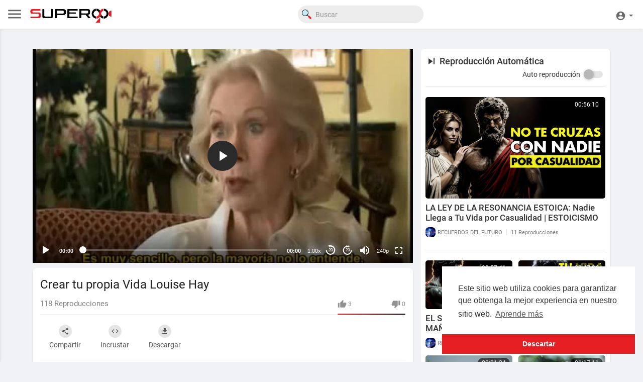

--- FILE ---
content_type: text/html; charset=UTF-8
request_url: https://superocho.org/watch/TMCdEV4Cw6eM6fj
body_size: 53302
content:
<!DOCTYPE html>
<html id="html" lang="es">

<head>
    <meta charset="UTF-8">
    <title>Crear tu propia Vida  Louise Hay</title>
    <meta name="title" content="Crear tu propia Vida  Louise Hay">
    <meta name="description" content="Somos responsables de nuestros pensamientos, de lo que decimos y lo que hacemos. Si actuamos en coherencia... magia  Pero, no olvidemos que forma parte de la nueva era de finales del siglo XX. ⁣En el nuevo paradigma espi">
    <meta name="keywords" content="Louise Hay,Nueva Era">
    <meta name="viewport" content="width=device-width, initial-scale=1, maximum-scale=1">
        <meta property="fb:app_id" content="1643990952546825" />
    <meta name="format-detection" content="telephone=no" />
    <meta name="apple-mobile-web-app-capable" content="yes" />
            <link rel="canonical" href="https://superocho.org/watch/TMCdEV4Cw6eM6fj" />
        <!-- Twitter Card data -->
<meta name="twitter:card" content="summary">
<meta name="twitter:site" content="@publisher_handle">
<meta name="twitter:title" content="Crear tu propia Vida  Louise Hay">
<meta name="twitter:description" content="Somos responsables de nuestros pensamientos, de lo que decimos y lo que hacemos. Si actuamos en coherencia... magia  Pero, no olvidemos que forma parte de la nueva era de finales del siglo XX. ⁣En el nuevo paradigma espi">
<meta name="twitter:creator" content="@author_handle">
<meta name="twitter:image" content="https://superocho.org/upload/photos/2024/06/9e5d82ffd08589e3d613a6540f2e49b961d862b1ivkKpTV8gGUwKYBuMjqx.video_thumb_2437_25.jpeg">

<!-- Open Graph data -->
<meta property="og:title" content="Crear tu propia Vida  Louise Hay" />
<meta property="og:type" content="article" />
<meta property="og:url" content="https://superocho.org/watch/TMCdEV4Cw6eM6fj" />
<meta property="og:image" content="https://superocho.org/upload/photos/2024/06/9e5d82ffd08589e3d613a6540f2e49b961d862b1ivkKpTV8gGUwKYBuMjqx.video_thumb_2437_25.jpeg" />
<meta property="og:description" content="Somos responsables de nuestros pensamientos, de lo que decimos y lo que hacemos. Si actuamos en coherencia... magia  Pero, no olvidemos que forma parte de la nueva era de finales del siglo XX. ⁣En el nuevo paradigma espi" /> 
<meta name="thumbnail" content="https://superocho.org/upload/photos/2024/06/9e5d82ffd08589e3d613a6540f2e49b961d862b1ivkKpTV8gGUwKYBuMjqx.video_thumb_2437_25.jpeg" />
<script type="application/ld+json">
{
    "@context": "https://schema.org",
    "@type": "MusicGroup",
    "image": [
        "https://superocho.org/upload/photos/2024/06/9e5d82ffd08589e3d613a6540f2e49b961d862b1ivkKpTV8gGUwKYBuMjqx.video_thumb_2437_25.jpeg"
    ],
    "name": "Crear tu propia Vida  Louise Hay",
    "subjectOf": {
        "@type": "VideoObject",
        "description": "Somos responsables de nuestros pensamientos, de lo que decimos y lo que hacemos. Si actuamos en coherencia... magia  Pero, no olvidemos que forma parte de la nueva era de finales del siglo XX. ⁣En el nuevo paradigma espiritual que intenta implementarse con la Nueva Era hay muchas cosas valiosas pero generalmente en mezcolanza con desinformación o intenciones ocultas que dirigen al sujeto a la inacción, a pensar que en esta realidad todo puede solucionarse con la intención en lugar de ponerse manos a la obra para llegar a lo que es necesario para uno mismo, y para todos. Ese es el gran detector de la Nueva Era, cualquier medida que induce a la no acción, materiales que pueden enmarcarse dentro de este paradigma, a pesar de que gran parte de la información sea fidedigna.",
        "duration": "P56Y33DT5H55M",
        "name": "Crear tu propia Vida  Louise Hay",
        "thumbnail": "https://superocho.org/upload/photos/2024/06/9e5d82ffd08589e3d613a6540f2e49b961d862b1ivkKpTV8gGUwKYBuMjqx.video_thumb_2437_25.jpeg",
        "uploadDate": "2024-06-05T21:21:16+00:00",
    }
}
</script>
<link rel="alternate" href="https://superocho.org?lang=english" hreflang="en" /><link rel="alternate" href="https://superocho.org?lang=dutch" hreflang="nl" /><link rel="alternate" href="https://superocho.org?lang=french" hreflang="fr" /><link rel="alternate" href="https://superocho.org?lang=german" hreflang="de" /><link rel="alternate" href="https://superocho.org?lang=russian" hreflang="ru" /><link rel="alternate" href="https://superocho.org?lang=spanish" hreflang="es" /><link rel="alternate" href="https://superocho.org?lang=hindi" hreflang="hi" /><link rel="alternate" href="https://superocho.org?lang=portuguese" hreflang="pt" /><link rel="alternate" href="https://superocho.org?lang=italian" hreflang="it" />
    <link rel="stylesheet" href="//cdnjs.cloudflare.com/ajax/libs/timepicker/1.3.5/jquery.timepicker.min.css">
    <link rel="shortcut icon" type="image/png" href="https://superocho.org/themes/default/img/icon.png" />
    <link rel="stylesheet" href="https://superocho.org/themes/default/css/jquery-ui.min.css?version=1.2.0">
    <link rel="stylesheet" href="https://superocho.org/themes/default/css/jquery.tagit.css?version=1.2.0">
    <link rel="stylesheet"
        href="https://superocho.org/themes/default/css/font-awesome-4.7.0/css/font-awesome.min.css?version=1.2.0">
    <link rel="stylesheet" href="https://superocho.org/themes/default/css/twemoji-awesome.css?version=1.2.0">
    <link rel="stylesheet" href="https://superocho.org/themes/default/css/bootstrap-glyphicons.css?version=1.2.0">
    <link rel="stylesheet" href="https://superocho.org/themes/default/css/bootstrap.min.css?version=1.2.0">
    <link rel="stylesheet"
        href="https://superocho.org/themes/default/js/lib/sweetalert2/dist/sweetalert2.min.css?version=1.2.0">
    <link rel="stylesheet"
        href="https://superocho.org/themes/default/js/lib/notifIt/notifIt/css/notifIt.min.css?version=1.2.0">
    <link rel="stylesheet" href="https://superocho.org/themes/default/css/style.css?version=1.2.0" id="style-css">
    <link rel="stylesheet" href="https://superocho.org/themes/default/css/new-style.css?version=1.2.0" id="new-style-css">
        <link rel="stylesheet" href="https://superocho.org/themes/default/css/custom.style.css?version=1.2.0">
    <link href="https://superocho.org/themes/default/css/material.css?version=1.2.0" rel="stylesheet" type="text/css">
    <link href="https://superocho.org/themes/default/css/roboto.css?version=1.2.0" rel="stylesheet">
    <script src="https://superocho.org/themes/default/js/jquery-3.min.js?version=1.2.0"></script>
    <script src="https://superocho.org/themes/default/js/jquery-ui.min.js?version=1.2.0"></script>
    <script type="text/javascript" src="https://superocho.org/themes/default/js/jquery.form.min.js?version=1.2.0"></script>
    <script type="text/javascript" src="https://superocho.org/themes/default/js/tag-it.min.js?version=1.2.0"></script>
        <link rel="stylesheet"
        href="https://superocho.org/themes/default/player/css/mediaelementplayer.min.css?version=1.2.0" />
    <script src="https://superocho.org/themes/default/player/js/mediaelement-and-player.min.js?version=1.2.0"></script>
    <script src="https://superocho.org/themes/default/js/lib/sweetalert2/dist/sweetalert2.js?version=1.2.0"></script>
    <script src="https://superocho.org/themes/default/js/lib/notifIt/notifIt/js/notifIt.min.js?version=1.2.0"></script>
    <link href="https://superocho.org/themes/default/css/bootstrap-toggle.min.css?version=1.2.0" rel="stylesheet">
    <link rel="stylesheet" href="https://superocho.org/themes/default/css/bootstrap-select.min.css?version=1.2.0">
    <script src="https://superocho.org/themes/default/js/bootstrap-select.min.js?version=1.2.0"></script>
    <link rel="stylesheet" href="https://superocho.org/themes/default/css/owl.carousel.min.css?version=1.2.0">
    <script src="https://superocho.org/themes/default/js/owl.carousel.min.js?version=1.2.0"></script>
        <script src="https://superocho.org/themes/default/player/plugins/speed/speed.min.js?version=1.2.0"></script>
    <link rel="stylesheet" href="https://superocho.org/themes/default/player/plugins/speed/speed.min.css?version=1.2.0" />
    <script src="https://superocho.org/themes/default/player/plugins/speed/speed-i18n.js?version=1.2.0"></script>
    <script src="https://superocho.org/themes/default/player/plugins/jump/jump-forward.min.js?version=1.2.0"></script>
    <link rel="stylesheet"
        href="https://superocho.org/themes/default/player/plugins/jump/jump-forward.min.css?version=1.2.0" />
    <script src="https://superocho.org/themes/default/player/plugins/skip/skip-back.min.js?version=1.2.0"></script>
    <script src="https://superocho.org/themes/default/player/plugins/skip/skip-back-i18n.min.js?version=1.2.0"></script>
    <link rel="stylesheet"
        href="https://superocho.org/themes/default/player/plugins/skip/skip-back.min.css?version=1.2.0" />
    <script src="https://superocho.org/themes/default/player/plugins/ads/ads.min.js?version=1.2.0"></script>
    <link rel="stylesheet" href="https://superocho.org/themes/default/player/plugins/ads/ads.min.css?version=1.2.0" />
    <script src="https://superocho.org/themes/default/player/plugins/ads/ads-i18n.js?version=1.2.0"></script>
    <script src="https://superocho.org/themes/default/player/plugins/vast/ads-vast-vpaid.js?version=1.2.0"></script>
    <script src="https://superocho.org/themes/default/player/plugins/quality/quality.min.js?version=1.2.0"></script>
    <link rel="stylesheet"
        href="https://superocho.org/themes/default/player/plugins/quality/quality.min.css?version=1.2.0" />
    <script src="https://superocho.org/themes/default/js/facebook.min.js?version=1.2.0"></script>
    <script src="https://superocho.org/themes/default/js/Fingerprintjs2/fingerprint2.js?version=1.2.0"></script>
    <script src="https://superocho.org/themes/default/js/emoji/emojionearea/dist/emojionearea.js?version=1.2.0"></script>
    <link rel="stylesheet" type="text/css"
        href="https://superocho.org/themes/default/js/emoji/emojionearea/dist/emojionearea.min.css?version=1.2.0" />
    <link rel="stylesheet" href="https://superocho.org/themes/default/css/bootstrap-colorpicker.min.css?version=1.2.0" />
    <script src="https://superocho.org/themes/default/js/bootstrap-colorpicker.min.js?version=1.2.0"></script>
    <script src="https://superocho.org/themes/default/js/v1.js?version=1.2.0"></script>
            <script
        src="https://cdnjs.cloudflare.com/ajax/libs/socket.io/2.0.4/socket.io.js?version=1.2.0"></script>
        <link rel="stylesheet" href="https://superocho.org/themes/default/css/swiper-bundle.min.css?version=1.2.0" />
    <script src="https://superocho.org/themes/default/js/swiper-bundle.min.js?version=1.2.0"></script>
    <script src="https://superocho.org/themes/default/js/plupload.full.min.js?version=1.2.0"></script>
    <script>
        function RunLiveAgora(channelName, DIV_ID, token) {
            var agoraAppId = '';
            var token = token;

            var client = AgoraRTC.createClient({ mode: 'live', codec: 'vp8' });
            client.init(agoraAppId, function () {


                client.setClientRole('audience', function () {
                }, function (e) {
                });

                client.join(token, channelName, 0, function (uid) {
                }, function (err) {
                });
            }, function (err) {
            });

            client.on('stream-added', function (evt) {
                var stream = evt.stream;
                var streamId = stream.getId();

                client.subscribe(stream, function (err) {
                });
            });
            client.on('stream-subscribed', function (evt) {
                var video_id = $('#video-id').val();
                if (!video_id) {
                    return false;
                }
                $('#' + DIV_ID).html('<div class="wow_liv_counter"><span id="live_word_' + video_id + '">Señal Kairos</span> <span id="live_count_' + video_id + '"> 0</span></div><div id="live_post_comments_' + video_id + '" class="wow_liv_comments_feed user-comments"></div>');
                var remoteStream = evt.stream;
                remoteStream.play(DIV_ID);
                $('#player_' + remoteStream.getId()).find('video').css('position', 'relative');
            });
        }
                      var site_url = 'https://superocho.org';
        function PT_Ajax_Requests_File() {
            return site_url + '/';
        }
        function PT_Page_Loading_File() {
            return site_url + '/page_loading.php';
        }
        function OpenShareWindow(url, windowName) {
            newwindow = window.open(url, windowName, 'height=600,width=800');
            if (window.focus) {
                newwindow.focus();
            }
            return false;
        }
        function getCookie(name) {
            var value = "; " + document.cookie;
            var parts = value.split("; " + name + "=");
            if (parts.length == 2) return parts.pop().split(";").shift();
        }
    </script>
    <script src="https://superocho.org/themes/default/js/header.js?version=1.2.0"></script>
        <script src="https://imasdk.googleapis.com/js/sdkloader/ima3.js?version=1.2.0"
        type="text/javascript"></script>
    </head>
<script type="text/javascript">
    window.UpdateChatU = 0;
    $(document).on('click', 'a[data-load]', function (event) {
        if ($('#live_post_id').length > 0) {
            DeleteLive();
            window.location = $(this).attr('href');
            return false;
        }
        $('#bar_loading').show();
        event.preventDefault();
        var url = $(this).attr('data-load');
        if ($('video').length > 0) {
            $('video')[0].pause();
        }
        $.ajax({
            url: PT_Page_Loading_File() + url,
            type: 'GET',
            dataType: 'html'
        })
            .done(function (data_html) {
                if ($(data_html).filter('#json-data').length > 0) {
                    if (typeof (ads_) != 'undefined') {
                        clearInterval(ads_);
                    }

                    data = JSON.parse($(data_html).filter('#json-data').val());

                    (data.page == 'register' ||
                        data.page == 'login' ||
                        data.page == 'shorts' ||
                        data.page == 'latest' ||
                        data.page == 'top' ||
                        data.page == 'trending' ||
                        data.page == 'stock' ||
                        data.page == 'upload-video' ||
                        data.page == 'import-video' ||
                        data.page == 'messages') ? $('#header_ad_').addClass('hidden') : $('#header_ad_').removeClass('hidden');

                    (data.page == 'home') ? $('#home_menu_').addClass('active') : $('#home_menu_').removeClass('active');
                    (data.page == 'history') ? $('#history_menu_').addClass('active') : $('#history_menu_').removeClass('active');
                    (data.page == 'articles') ? $('#articles_menu_').addClass('active') : $('#articles_menu_').removeClass('active');
                    (data.page == 'latest') ? $('#latest_menu_').addClass('active') : $('#latest_menu_').removeClass('active');
                    (data.page == 'trending') ? $('#trending_menu_').addClass('active') : $('#trending_menu_').removeClass('active');
                    (data.page == 'paid-videos') ? $('#paid_videos_').addClass('active') : $('#paid_videos_').removeClass('active');
                    (data.page == 'top') ? $('#top_menu_').addClass('active') : $('#top_menu_').removeClass('active');
                    (data.page == 'movies') ? $('#movies_menu_').addClass('active') : $('#movies_menu_').removeClass('active');
                    (data.page == 'popular_channels') ? $('#popular_channels_menu_').addClass('active') : $('#popular_channels_menu_').removeClass('active');
                    (data.page == 'stock') ? $('#stock_videos_menu_').addClass('active') : $('#stock_videos_menu_').removeClass('active');


                    window.history.pushState({ state: 'new' }, '', data.url);
                    $('#container_content').html(data_html);
                    $('meta[name=title]').attr('content', data.title);
                    $('meta[name=description]').attr('content', data.description);
                    $('meta[name=keywords]').attr('content', data.keyword);
                    $('title').text(data.title);
                    var main_container_class = 'main-content ';
                    (data.page != 'login') ? main_container_class += ' container ' : main_container_class += ' welcome-page ';
                    if (data.is_movie == true) {
                        $('.toggle-mode').hide();
                        $('.logo-img img').attr('src', 'https://superocho.org/themes/default/img/logo-light.png?cache=123');
                        (data.page == 'watch') ? main_container_class += ' movies-container ' : main_container_class += ' ';
                    }
                    else {
                        if ($('#toggle-mode').prop("checked") === true) {
                            $('.logo-img img').attr('src', 'https://superocho.org/themes/default/img/logo-light.png?cache=123');
                        }
                        else {
                            $('.logo-img img').attr('src', 'https://superocho.org/themes/default/img/logo.png?cache=123');
                        }
                        $('.toggle-mode').show();
                        (data.page == 'watch') ? main_container_class += ' watch-container ' : main_container_class += ' ';
                    }

                    (data.page == 'movie') ? main_container_class += ' movies-container ' : main_container_class += ' ';
                    (data.page == 'go_pro') ? main_container_class += ' p-relative ' : main_container_class += ' ';
                    (data.page == 'home') ? main_container_class += ' home-container ' : main_container_class += ' ';
                    $('#main-container').attr('class', main_container_class);

                    (data.page == 'watch') ? $('#header_change_2').attr('class', 'container watch-container') : $('#header_change_2').attr('class', 'container');
                    (data.page == 'watch') ? $('#header_change_3').attr('class', 'container watch-container') : $('#header_change_3').attr('class', 'container');
                }
                else {
                    window.location.href = site_url + '/login';
                }
            })
            .fail(function () {
                if (typeof (getCookie('user_id')) == 'undefined') {
                    window.location.href = site_url + '/login';
                }
                else {
                    window.location.href = site_url + '/404';
                }
            })
            .always(function () {
                window.scrollTo(0, 0);
                $('#bar_loading').delay(300).fadeOut(300);
                $(".video-player").hover(
                    function (e) {
                        $('.watermark').css('display', 'block');
                    },
                    function (e) {
                        setTimeout(function () {
                            if ($('.video-player:hover').length == 0) {
                                $('.watermark').css('display', 'none');
                            }
                        }, 1000);
                    }
                );
            });

    });
    function load_more_sub() {
        var id = $('.subscribers_').last().attr('data_subscriber_id');
        var user_id = '{{ME id}}';
        $.post(PT_Ajax_Requests_File() + 'aj/user/get_more_subscribers_', { id: id, user_id: user_id }, function (data, textStatus, xhr) {
            if (data.status == 200) {
                if (data.html != '') {
                    $('.user_subscribers_').append(data.html);
                }
                else {
                    $('#user_subscribers__load').html("<svg xmlns='http://www.w3.org/2000/svg' viewBox='0 0 24 24'><path fill='currentColor' d='M12,2A10,10 0 0,0 2,12A10,10 0 0,0 12,22A10,10 0 0,0 22,12A10,10 0 0,0 12,2M17,13H7V11H17V13Z' /></svg> No hay mas suscripciones");
                }

            }

        });
    }
</script>

<body itemscope itemtype="http://schema.org/Organization" id="pt-body">
        <div id="pop_up_18" class="modal matdialog et_plus" data-backdrop="static" data-keyboard="false">
        <div class="modal-dialog">
            <div class="modal-content">
                <div class="modal-body">
                    <svg xmlns="http://www.w3.org/2000/svg" xmlns:xlink="http://www.w3.org/1999/xlink"
                        viewBox="0 0 328.863 328.863" height="120" width="120" xml:space="preserve">
                        <g id="_x34_4-18Plus_movie">
                            <g>
                                <path fill="currentColor"
                                    d="M104.032,220.434V131.15H83.392V108.27h49.121v112.164H104.032z" />
                            </g>
                            <g>
                                <path fill="currentColor"
                                    d="M239.552,137.23c0,9.76-5.28,18.4-14.08,23.201c12.319,5.119,20,15.84,20,28.32c0,20.16-17.921,32.961-45.921,32.961 c-28.001,0-45.921-12.641-45.921-32.48c0-12.801,8.32-23.682,21.28-28.801c-9.44-5.281-15.52-14.24-15.52-24 c0-17.922,15.681-29.281,40.001-29.281C224.031,107.15,239.552,118.83,239.552,137.23z M180.51,186.352 c0,9.441,6.721,14.721,19.041,14.721c12.32,0,19.2-5.119,19.2-14.721c0-9.279-6.88-14.561-19.2-14.561 C187.23,171.791,180.51,177.072,180.51,186.352z M183.391,138.83c0,8.002,5.76,12.48,16.16,12.48c10.4,0,16.16-4.479,16.16-12.48 c0-8.318-5.76-12.959-16.16-12.959C189.15,125.871,183.391,130.512,183.391,138.83z" />
                            </g>
                            <g>
                                <path fill="currentColor"
                                    d="M292.864,120.932c4.735,13.975,7.137,28.592,7.137,43.5c0,74.752-60.816,135.568-135.569,135.568 S28.862,239.184,28.862,164.432c0-74.754,60.816-135.568,135.569-135.568c14.91,0,29.527,2.4,43.5,7.137V5.832 C193.817,1.963,179.24,0,164.432,0C73.765,0,0.001,73.764,0.001,164.432s73.764,164.432,164.431,164.432 S328.862,255.1,328.862,164.432c0-14.807-1.962-29.385-5.831-43.5H292.864z" />
                            </g>
                            <g>
                                <polygon fill="currentColor"
                                    points="284.659,44.111 284.659,12.582 261.987,12.582 261.987,44.111 230.647,44.111 230.647,66.781 261.987,66.781 261.987,98.309 284.659,98.309 284.659,66.781 316.186,66.781 316.186,44.111 " />
                            </g>
                        </g>
                    </svg>
                    <h4>Tenga en cuenta que si es menor de edad no podrá acceder a este sitio</h4>
                    <p>¿Eres mayor de edad?</p>
                </div>
                <div class="modal-footer">
                    <button class="btn btn-success matbtn" id="pop_up_18_yes">Sí</button>
                    <button class="btn matbtn" id="pop_up_18_no">No</button>
                </div>
            </div>
        </div>
    </div>
    <a href="" id="link_redirect_to_page" data-load=""></a>
    <div id="bar_loading"></div>
        <input type="hidden" class="main_session" value="b1232a902df44cc665d294651d69ef78674e1575">
            <header>
        <nav class="navbar navbar-findcond navbar-fixed-top header-layout">
	<div class="pt_main_hdr" id="header_change">
		<div class="navbar-header">
						<!--  CR: Se agrego menu desplegable Izquierdo. | DES: NetoQuintana -->
			<ul class="nav navbar-nav outer">
				<li class="wrapper">
					<div id="open_slide" class="pt_opn_sid_menu">
						<svg xmlns="http://www.w3.org/2000/svg" width="34" height="34" viewBox="0 0 24 24">
							<path fill="currentColor" d="M3,6H21V8H3V6M3,11H21V13H3V11M3,16H21V18H3V16Z" />
						</svg>
					</div>
				</li>
			</ul>
						<a class="navbar-brand- logo-img" href="https://superocho.org/" itemprop="url">
								<img itemprop="logo"
					src="https://superocho.org/themes/default/img/logo.png?cache=123"
					alt="Superocho">
							</a>
			<!--  CR: Se sacaron las secciones de la parte superior y se llevo a menu siderbar izquierdo. | DES: NetoQuintana -->

			<!-- 			<ul class="nav navbar-nav sec_lay_hdr">
				<li class="pt_hide-from-mobile " id="latest_menu_" tooltip="Nuevos" flow="down">
					<a href="https://superocho.org/videos/latest" data-load="?link1=videos&page=latest">
						<svg xmlns="http://www.w3.org/2000/svg" width="24" height="24" viewBox="0 0 24 24"><path fill="currentColor" d="M3 6c-.55 0-1 .45-1 1v13c0 1.1.9 2 2 2h13c.55 0 1-.45 1-1s-.45-1-1-1H5c-.55 0-1-.45-1-1V7c0-.55-.45-1-1-1zm17-4H8c-1.1 0-2 .9-2 2v12c0 1.1.9 2 2 2h12c1.1 0 2-.9 2-2V4c0-1.1-.9-2-2-2zm-8 12.5v-9l5.47 4.1c.27.2.27.6 0 .8L12 14.5z"/></svg>
				    </a>
				</li>
				<li class="pt_hide-from-mobile " id="top_menu_" tooltip="Top" flow="down">
					<a href="https://superocho.org/videos/top" data-load="?link1=videos&page=top">
						<svg xmlns="http://www.w3.org/2000/svg" width="24" height="24" viewBox="0 0 24 24"><path fill="currentColor" d="M6.4 9.2h.2c.77 0 1.4.63 1.4 1.4v7c0 .77-.63 1.4-1.4 1.4h-.2c-.77 0-1.4-.63-1.4-1.4v-7c0-.77.63-1.4 1.4-1.4zM12 5c.77 0 1.4.63 1.4 1.4v11.2c0 .77-.63 1.4-1.4 1.4-.77 0-1.4-.63-1.4-1.4V6.4c0-.77.63-1.4 1.4-1.4zm5.6 8c.77 0 1.4.63 1.4 1.4v3.2c0 .77-.63 1.4-1.4 1.4-.77 0-1.4-.63-1.4-1.4v-3.2c0-.77.63-1.4 1.4-1.4z"/></svg>
				    </a>
				</li>
				<li class="pt_hide-from-mobile " id="trending_menu_" tooltip="Tendencias" flow="down">
					<a href="https://superocho.org/videos/trending" data-load="?link1=videos&page=trending">
						<svg xmlns="http://www.w3.org/2000/svg" width="24" height="24" viewBox="0 0 24 24"><path fill="currentColor" d="M16.85 6.85l1.44 1.44-4.88 4.88-3.29-3.29c-.39-.39-1.02-.39-1.41 0l-6 6.01c-.39.39-.39 1.02 0 1.41.39.39 1.02.39 1.41 0L9.41 12l3.29 3.29c.39.39 1.02.39 1.41 0l5.59-5.58 1.44 1.44c.31.31.85.09.85-.35V6.5c.01-.28-.21-.5-.49-.5h-4.29c-.45 0-.67.54-.36.85z"/></svg>
				    </a>
				</li>
								<li class="hide-from-mobile " id="articles_menu_" tooltip="Libros" flow="down">
					<a href="https://superocho.org/articles" data-load="?link1=articles">
						<svg xmlns="http://www.w3.org/2000/svg" width="24" height="24" viewBox="0 0 24 24"><path fill="currentColor" d="M20,11H4V8H20M20,15H13V13H20M20,19H13V17H20M11,19H4V13H11M20.33,4.67L18.67,3L17,4.67L15.33,3L13.67,4.67L12,3L10.33,4.67L8.67,3L7,4.67L5.33,3L3.67,4.67L2,3V19A2,2 0 0,0 4,21H20A2,2 0 0,0 22,19V3L20.33,4.67Z"/></svg>
				    </a>
				</li>
												<li class="hide-from-mobile " id="movies_menu_" tooltip="Películas" flow="down">
					<a href="https://superocho.org/movies" data-load="?link1=movies">
						<svg xmlns="http://www.w3.org/2000/svg" width="24" height="24" viewBox="0 0 24 24"><path fill="currentColor" d="M18 4v1h-2V4c0-.55-.45-1-1-1H9c-.55 0-1 .45-1 1v1H6V4c0-.55-.45-1-1-1s-1 .45-1 1v16c0 .55.45 1 1 1s1-.45 1-1v-1h2v1c0 .55.45 1 1 1h6c.55 0 1-.45 1-1v-1h2v1c0 .55.45 1 1 1s1-.45 1-1V4c0-.55-.45-1-1-1s-1 .45-1 1zM8 17H6v-2h2v2zm0-4H6v-2h2v2zm0-4H6V7h2v2zm10 8h-2v-2h2v2zm0-4h-2v-2h2v2zm0-4h-2V7h2v2z"/></svg>
				    </a>
				</li>
												<li class="hide-from-mobile " id="popular_channels_menu_" tooltip="Canales" flow="down">
					<a href="https://superocho.org/popular_channels" data-load="?link1=popular_channels">
						<svg xmlns="http://www.w3.org/2000/svg" width="24" height="24" viewBox="0 0 24 24"><path fill="currentColor" d="M8 19h8c.55 0 1-.45 1-1V5c0-.55-.45-1-1-1H8c-.55 0-1 .45-1 1v13c0 .55.45 1 1 1zm-5-2h2c.55 0 1-.45 1-1V7c0-.55-.45-1-1-1H3c-.55 0-1 .45-1 1v9c0 .55.45 1 1 1zM18 7v9c0 .55.45 1 1 1h2c.55 0 1-.45 1-1V7c0-.55-.45-1-1-1h-2c-.55 0-1 .45-1 1z"/></svg>
				    </a>
				</li>
																<li class="hide-from-mobile " id="stock_videos_menu_" tooltip="Cortos" flow="down">
					<a href="https://superocho.org/shorts" data-load="?link1=shorts&id=">
						<svg version="1.1" xmlns="http://www.w3.org/2000/svg" xmlns:xlink="http://www.w3.org/1999/xlink" x="0px" y="0px" viewBox="0 0 168.071 168.071" xml:space="preserve"> <g> <g> <path opacity="0.5" style="fill: currentColor;" d="M154.932,91.819L42.473,27.483c-2.219-1.26-4.93-1.26-7.121-0.027 c-2.219,1.233-3.588,3.533-3.615,6.026L31.08,161.059c0,0,0,0,0,0.027c0,2.465,1.369,4.766,3.533,6.026 c1.123,0.63,2.355,0.959,3.615,0.959c1.205,0,2.438-0.301,3.533-0.931l113.116-63.214c2.219-1.26,3.588-3.533,3.588-6.053 c0,0,0,0,0-0.027C158.465,95.38,157.123,93.079,154.932,91.819z"></path> <g id="XMLID_15_"> <g> <path style="fill:currentColor;" d="M79.952,44.888L79.952,44.888c3.273-3.273,2.539-8.762-1.479-11.06l-7.288-4.171 c-2.75-1.572-6.212-1.109-8.452,1.128l0,0c-3.273,3.273-2.539,8.762,1.479,11.06l7.291,4.169 C74.25,47.589,77.712,47.126,79.952,44.888z"></path> <path style="fill:currentColor;" d="M133.459,65.285L99.103,45.631c-2.75-1.572-6.209-1.109-8.449,1.128l0,0 c-3.273,3.273-2.539,8.759,1.479,11.057l23.497,13.44L23.931,122.5l0.52-103.393l19.172,10.964 c2.722,1.558,6.152,1.098,8.367-1.12l0.104-0.104c3.24-3.24,2.514-8.674-1.463-10.95L21,0.948 c-2.219-1.26-4.93-1.26-7.121-0.027c-2.219,1.233-3.588,3.533-3.615,6.026L9.607,134.524c0,0,0,0,0,0.027 c0,2.465,1.369,4.766,3.533,6.026c1.123,0.63,2.355,0.959,3.615,0.959c1.205,0,2.438-0.301,3.533-0.931l113.116-63.214 c2.219-1.26,3.588-3.533,3.588-6.053c0,0,0,0,0-0.027C136.992,68.845,135.65,66.545,133.459,65.285z"></path> </g> </g> </g> </g></svg>
				    </a>
				</li>
							</ul>
			 -->
			
			<form class="navbar-form navbar-left search-header" role="search" action="https://superocho.org/search" method="GET">
                <div class="form-group">
                    <input type="text" class="form-control" id="search-bar" name="keyword" placeholder="Buscar" autocomplete="off" value=""> 
                    					<svg id="ee70410c-9797-4133-9e66-37211dc89de3" data-name="f421d719-5c5a-4bf5-b13e-324ed9d5b3f7" xmlns="http://www.w3.org/2000/svg" width="14.48" height="14.47" viewBox="0 0 14.48 14.47" class="feather feather-search" onclick="javascript:$('.search-header input').focus();">
						<g>
						  <path d="M10.64,11.07l.29-.27a.45.45,0,0,1,.66,0l3.28,3.27a1.82,1.82,0,0,1,.15.23v.2a1,1,0,0,1-.26.37l-.9.9a1.6,1.6,0,0,1-.37.31h-.28a1.48,1.48,0,0,1-.36-.3L9.78,12.72a.48.48,0,0,1,0-.78l.17-.17L10,11.7Q10.34,11.4,10.64,11.07Z" transform="translate(-0.54 -1.61)" style="fill: #e42428"/>
						  <path d="M4.19,11.36a3.17,3.17,0,0,1-.78-.28,4.82,4.82,0,0,1-2.63-3,4.82,4.82,0,0,1,.73-4.4,4.77,4.77,0,0,1,3-1.94,4.78,4.78,0,0,1,3.87.82,4.83,4.83,0,0,1,1.64,2l0,.1c-.29-.08-.4,0-.35.33A4.84,4.84,0,0,1,9.8,6.31a5.75,5.75,0,0,1-.27,1.23s0,.11-.08.12v0a4,4,0,0,0-.32-2.9,3.56,3.56,0,0,0-1-1.2l0,0,0,0a2.42,2.42,0,0,0-.36-.27A4,4,0,0,0,4,2.82,3.94,3.94,0,0,0,1.74,5.09a4,4,0,0,0-.11,2.67,3.67,3.67,0,0,0,.83,1.49,4,4,0,0,0,2.26,1.32,4.13,4.13,0,0,0,1.85-.05.06.06,0,0,1-.05.05,4.52,4.52,0,0,1-1.36.28H4.39a.25.25,0,0,0-.27.21C4.08,11.18,4.16,11.26,4.19,11.36Z" transform="translate(-0.54 -1.61)" style="fill: #2c2c2c"/>
						  <path d="M9.45,7.66c.07,0,.07-.08.08-.12A5.75,5.75,0,0,0,9.8,6.31a4.84,4.84,0,0,0-.08-1.37c-.05-.31.06-.41.35-.33a3.12,3.12,0,0,1,.33,1A4.92,4.92,0,0,1,10,8.84a6.84,6.84,0,0,1-.37.65.13.13,0,0,0-.07.06,5.4,5.4,0,0,1-.73.78,1.52,1.52,0,0,0-.35.32c-.36.18-.7.41-1.08.56a5,5,0,0,1-3.12.17l0,0c0-.1-.11-.18-.07-.3a.25.25,0,0,1,.27-.21h.77a4.52,4.52,0,0,0,1.36-.28.06.06,0,0,0,.05-.05,1.13,1.13,0,0,0,.24-.08A4.59,4.59,0,0,0,9.45,7.66Z" transform="translate(-0.54 -1.61)" style="fill: #101010"/>
						  <path d="M8.43,10.65a1.52,1.52,0,0,1,.35-.32,5.4,5.4,0,0,0,.73-.78.13.13,0,0,1,.07-.06.74.74,0,0,0,.23.74l.83.84q-.3.33-.63.63l-.84-.83A.72.72,0,0,0,8.43,10.65Z" transform="translate(-0.54 -1.61)" style="fill: #2c2c2c"/>
						  <path d="M2.46,9.25a3.67,3.67,0,0,1-.83-1.49,4,4,0,0,1,.11-2.67A3.94,3.94,0,0,1,4,2.82a4,4,0,0,1,3.72.35,2.42,2.42,0,0,1,.36.27l0,0,0,0c0,.08,0,.13.07.18a3.94,3.94,0,0,1,.63,1.87,4.11,4.11,0,0,1-.24,1.74A4.05,4.05,0,0,1,4.32,9.92,4,4,0,0,1,2.78,9.4C2.68,9.35,2.59,9.24,2.46,9.25Zm3-6.06a5.52,5.52,0,0,0-.55.07A3.4,3.4,0,0,0,2.25,5.7a3.57,3.57,0,0,0-.12.86.23.23,0,0,0,.23.25c.14,0,.21-.09.22-.25a3.06,3.06,0,0,1,.21-1A2.94,2.94,0,0,1,3.7,4.29a3,3,0,0,1,1.81-.65.22.22,0,0,0,.24-.25C5.73,3.27,5.61,3.19,5.43,3.19Z" transform="translate(-0.54 -1.61)" style="fill: #c6e9fa"/>
						  <path d="M2.46,9.25c.13,0,.22.1.32.15a4.09,4.09,0,0,0,4,.07A4.07,4.07,0,0,0,8.64,7.31a4.11,4.11,0,0,0,.24-1.74A3.94,3.94,0,0,0,8.25,3.7c0-.05-.09-.1-.07-.18a3.56,3.56,0,0,1,1,1.2,4,4,0,0,1,.32,2.9v0a4.59,4.59,0,0,1-2.64,2.78,1.13,1.13,0,0,1-.24.08,4.13,4.13,0,0,1-1.85.05A4,4,0,0,1,2.46,9.25Z" transform="translate(-0.54 -1.61)" style="fill: #aadff8"/>
						  <path d="M8.13,3.47l0,0Z" transform="translate(-0.54 -1.61)" style="fill: #aadff8"/>
						  <path d="M5.43,3.19c.18,0,.3.08.32.2a.22.22,0,0,1-.24.25,3,3,0,0,0-1.81.65,2.94,2.94,0,0,0-.91,1.23,3.06,3.06,0,0,0-.21,1c0,.16-.08.25-.22.25a.23.23,0,0,1-.23-.25,3.57,3.57,0,0,1,.12-.86A3.4,3.4,0,0,1,4.88,3.26,5.52,5.52,0,0,1,5.43,3.19Z" transform="translate(-0.54 -1.61)" style="fill: #fefefe"/>
						</g>
					  </svg>
					<!-- <svg xmlns="http://www.w3.org/2000/svg" width="24" height="24" viewBox="0 0 24 24" fill="none" stroke="currentColor" stroke-width="2" stroke-linecap="round" stroke-linejoin="round" class="feather feather-search" onclick="javascript:$('.search-header input').focus();"><circle cx="11" cy="11" r="8"></circle><line x1="21" y1="21" x2="16.65" y2="16.65"></line></svg> -->
                </div>
                <div class="search-dropdown hidden"></div>
            </form>
		</div>
		<ul class="nav navbar-nav navbar-right">
						<li class="show-in-mobile pull-left top-header">
				<a href="#" class="search-icon"><svg xmlns="http://www.w3.org/2000/svg" width="24" height="24" viewBox="0 0 24 24"><path fill="currentColor" d="M9.5,3A6.5,6.5 0 0,1 16,9.5C16,11.11 15.41,12.59 14.44,13.73L14.71,14H15.5L20.5,19L19,20.5L14,15.5V14.71L13.73,14.44C12.59,15.41 11.11,16 9.5,16A6.5,6.5 0 0,1 3,9.5A6.5,6.5 0 0,1 9.5,3M9.5,5C7,5 5,7 5,9.5C5,12 7,14 9.5,14C12,14 14,12 14,9.5C14,7 12,5 9.5,5Z" /></svg> </a>
			</li>
						<li class="dropdown hide-from-mobile top-header profile-nav">
	<a href="#" class="dropdown-toggle" data-toggle="dropdown" role="button" aria-expanded="false">
		<svg xmlns="http://www.w3.org/2000/svg" width="24" height="24" viewBox="0 0 24 24"><path fill="currentColor" d="M12,19.2C9.5,19.2 7.29,17.92 6,16C6.03,14 10,12.9 12,12.9C14,12.9 17.97,14 18,16C16.71,17.92 14.5,19.2 12,19.2M12,5A3,3 0 0,1 15,8A3,3 0 0,1 12,11A3,3 0 0,1 9,8A3,3 0 0,1 12,5M12,2A10,10 0 0,0 2,12A10,10 0 0,0 12,22A10,10 0 0,0 22,12C22,6.47 17.5,2 12,2Z" /></svg> <span class="caret"></span>
	</a>
	<ul class="dropdown-menu" role="menu">
		<li><a href="https://superocho.org/login">Conectarse</a></li>
				<li>
			<a href="https://superocho.org/register">Registrarse</a>
		</li>
							<li class="divider"></li>
			<li class="toggle-mode top-header">
				<label class="switch">
					Modo
					<input type="checkbox"  id="toggle-mode">
					<span class="slider round">
						<svg fill="#009da0" height="24" viewBox="0 0 24 24" width="24" xmlns="http://www.w3.org/2000/svg" class="feather feather-bulb" style="margin: 0px 0 0 1px;"><path d="M12,6A6,6 0 0,1 18,12C18,14.22 16.79,16.16 15,17.2V19A1,1 0 0,1 14,20H10A1,1 0 0,1 9,19V17.2C7.21,16.16 6,14.22 6,12A6,6 0 0,1 12,6M14,21V22A1,1 0 0,1 13,23H11A1,1 0 0,1 10,22V21H14M20,11H23V13H20V11M1,11H4V13H1V11M13,1V4H11V1H13M4.92,3.5L7.05,5.64L5.63,7.05L3.5,4.93L4.92,3.5M16.95,5.63L19.07,3.5L20.5,4.93L18.37,7.05L16.95,5.63Z" /></svg>
					</span>
				</label>
			</li>
		   </ul>
</li>
		</ul>
	</div>
</nav>

<nav class="navbar navbar-findcond navbar-fixed-top header-layout hidden search-bar">
	<div class="navbar-header">
		<form class="search-header-mobile" role="search" action="https://superocho.org/search" method="GET">
			<div class="form-group">
				<input type="text" class="form-control" id="search-bar-mobile" name="keyword" placeholder="Buscar" autocomplete="off" value=""> 
			</div>
			<div class="search-dropdown hidden"></div>
		</form>
	</div>
</nav>


<script>
$('.search-icon').on('click', function(event) {
	event.preventDefault();
	$('.search-bar').toggleClass('hidden');
});

$('#open_slide').on('click', function(event) {
	event.preventDefault();
	$('body').toggleClass('side_open');
});

$('#search-bar').keyup(function(event) {
	var search_value = $(this).val();
	var search_dropdown = $('.search-dropdown');
	if (search_value == '') {
		search_dropdown.addClass('hidden');
		search_dropdown.empty();
		return false;
	} else {
		search_dropdown.removeClass('hidden');
	}
    $.post('https://superocho.org/aj/search', {search_value: search_value}, function(data, textStatus, xhr) {
    	if (data.status == 200) {
    		search_dropdown.html(data.html);
    	} else {
	       search_dropdown.addClass('hidden');
		   search_dropdown.empty();
		   return false;
    	}
    });
});

jQuery(document).click(function(event){
    if (!(jQuery(event.target).closest(".search-dropdown").length)) {
        jQuery('.search-dropdown').addClass('hidden');
    }
});

jQuery(document).click(function(event){
    if (!(jQuery(event.target).closest("#open_slide, .yp_side_drawer").length)) {
        jQuery('body').removeClass('side_open')
    }
});
</script>
        <div class="clear"></div>
    </header>
            <div id="main-container"
        class="container watch-container    main-content"
        >
                        <div class="ads-placment" id="header_ad_">
        </div>
                <div class="announcement-renderer">
            
        </div>
                <div id="container_content">
            <input type="hidden" name="video_id_tk" id="video_id_tk" value="TMCdEV4Cw6eM6fj"> <!--S8-->
<input type="hidden" name="video_state" id="video_state" value="0"> <!--S8-->
<script type="text/javascript">
   function PT_CountVideo(){
      var video_id = $("#video_id_tk").val();
      var video_state = $("#video_state").val();
      if(video_state == "0"){
          $.ajax({
            url : PT_Ajax_Requests_File() + 'aj/view-video/' + video_id,
            type : 'GET',
            dataType : 'json',
            success : function(json) {
              if(json.result == true){
                $("#video_state").val("1");
              }
            },
            error : function(xhr, status) {
              console.log('Disculpe, existió un problema');
            }
          });
      }
   }
</script>
<div class="top-video video-player-page">
   <div class="row">
      <div id="background" class="hidden"></div>
      <div class="">
         <div class="col-md-8 player-video " style="margin-top: 0 !important">
                                                                                                <div class="video-player pt_video_player " id="post_live_video_41837">
                                                            <div class="watermark">
                  <a href="https://superocho.org"><img src="https://superocho.org/upload/Marca-de-Agua-S8.png" alt='watermark logo'></a>
               </div>
                                                            <video id="my-video"  controls    style="width:100%; height:100%;position: relative;" poster="https://superocho.org/upload/photos/2024/06/9e5d82ffd08589e3d613a6540f2e49b961d862b1ivkKpTV8gGUwKYBuMjqx.video_thumb_2437_25.jpeg"  autoplay playsinline>
                                                                                                                                                <source src="https://superocho.org/upload/videos/2024/06/DGdVqY1eW5WijTWcGQW6_05_e259c32dd8e2d894d445f0f443b8bf26_video_240p_converted.mp4" type="video/mp4" data-quality="240p" title='240p' label='240p' res='240' size='240'>
                                                      Your browser does not support HTML5 video.
                  <!-- //src="http://www.youtube.com/watch?v=nOEw9iiopwI" type="video/youtube" -->
               </video>
                                             <div class="icons hidden">
                  <span class="expend-player"><i class="fa fa-expand fa-fw"></i></span>
               </div>
                                             
                           </div>
                                                                                    <div class="clear"></div>
         </div>
                  <div class="col-md-4 no-padding-left pull-right desktop">
                        <div class="content pt_shadow">
               <div class="ads-placment"></div>
                              <div class="next-video">
                  <div class="next-text pull-left pt_mn_wtch_nxttxt">
                     <h4>
                        <svg xmlns="http://www.w3.org/2000/svg" width="24" height="24" viewBox="0 0 24 24">
                           <path fill="currentColor" d="M16,18H18V6H16M6,18L14.5,12L6,6V18Z" />
                        </svg>
                        Reproducción Automática
                     </h4>
                  </div>
                  <div class="pt_mn_wtch_switch pull-right">
                     <input id="autoplay" type="checkbox"  class="tgl autoplay-video">
                     <label class="tgl-btn" for="autoplay">Auto reproducción</label>
                  </div>
                  <div class="clear"></div>
               </div>
               <div class="videos-list pt_mn_wtch_rlts_prnt pt_mn_wtch_upnxt_prnt" id="next-video">
                  <div class="video-wrapper top-video-wrapper pt_video_side_vids pt_pt_mn_wtch_rltvids" data-sidebar-video="46094">
	<div class="video-thumb">
		<a href="https://superocho.org/watch/ozEDEmtbNPwu9rO" data-load="?link1=watch&id=ozEDEmtbNPwu9rO">
			<img src="https://i.ytimg.com/vi/GWR7k6Gv_X0/maxresdefault.jpg" alt="LA LEY DE LA RESONANCIA ESTOICA: Nadie Llega a Tu Vida por Casualidad | ESTOICISMO">
			<div class="play_hover_btn" onmouseenter="show_gif(this,'')" onmouseleave="hide_gif(this)">
				<svg xmlns="http://www.w3.org/2000/svg" width="24" height="24" viewBox="0 0 24 24" fill="none" stroke="currentColor" stroke-width="2" stroke-linecap="round" stroke-linejoin="round" class="feather feather-play-circle"><circle cx="12" cy="12" r="10"></circle><polygon points="10 8 16 12 10 16 10 8"></polygon></svg>
	        </div>
			<div class="video-duration">00:56:10</div>
		</a>
	</div>
	<div class="video-title">
		<a href="https://superocho.org/watch/ozEDEmtbNPwu9rO" data-load="?link1=watch&id=ozEDEmtbNPwu9rO">LA LEY DE LA RESONANCIA ESTOICA: Nadie Llega a Tu Vida por Casualidad | ESTOICISMO</a>
	</div>
	<div class="vid_pub_info">
		<a href="https://superocho.org/@recuerdosdelfuturo" data-load="?link1=timeline&id=recuerdosdelfuturo"><span class="video-publisher"><img src="https://superocho.org/upload/photos/2021/06/HWBO6kzuZttFEC7w2DZK_12_5b6c69e12a30715c95818cab2820f1f5_image.jpg"> RECUERDOS DEL FUTURO</span></a>
		<span class="bold">|</span>
		<span class="video-views">11 Reproducciones</span>
	</div>
	<div class="clear"></div>
</div>
               </div>
                                             <hr>
               <div class="videos-list related-videos pt_mn_wtch_rlts_prnt">
                  <div class="video-wrapper top-video-wrapper pt_video_side_vids pt_pt_mn_wtch_rltvids" data-sidebar-video="46092">
	<div class="video-thumb">
		<a href="https://superocho.org/watch/ILHqmAt4qD33qWB" data-load="?link1=watch&id=ILHqmAt4qD33qWB">
			<img src="https://i.ytimg.com/vi/X_vf41JdILc/maxresdefault.jpg" alt="EL SECRETO DE LA MAÑANA ESTOICA: 11 LECCIONES DE VIDA | ESTOICISMO">
			<div class="play_hover_btn" onmouseenter="show_gif(this,'')" onmouseleave="hide_gif(this)">
				<svg xmlns="http://www.w3.org/2000/svg" width="24" height="24" viewBox="0 0 24 24" fill="none" stroke="currentColor" stroke-width="2" stroke-linecap="round" stroke-linejoin="round" class="feather feather-play-circle"><circle cx="12" cy="12" r="10"></circle><polygon points="10 8 16 12 10 16 10 8"></polygon></svg>
	        </div>
			<div class="video-duration">00:57:41</div>
		</a>
	</div>
	<div class="video-title">
		<a href="https://superocho.org/watch/ILHqmAt4qD33qWB" data-load="?link1=watch&id=ILHqmAt4qD33qWB">EL SECRETO DE LA MAÑANA ESTOICA: 11 LECCIONES DE VIDA | ESTOICISMO</a>
	</div>
	<div class="vid_pub_info">
		<a href="https://superocho.org/@recuerdosdelfuturo" data-load="?link1=timeline&id=recuerdosdelfuturo"><span class="video-publisher"><img src="https://superocho.org/upload/photos/2021/06/HWBO6kzuZttFEC7w2DZK_12_5b6c69e12a30715c95818cab2820f1f5_image.jpg"> RECUERDOS DEL FUTURO</span></a>
		<span class="bold">|</span>
		<span class="video-views">14 Reproducciones</span>
	</div>
	<div class="clear"></div>
</div><div class="video-wrapper top-video-wrapper pt_video_side_vids pt_pt_mn_wtch_rltvids" data-sidebar-video="46084">
	<div class="video-thumb">
		<a href="https://superocho.org/watch/ajDUPELqXQ5nsq7" data-load="?link1=watch&id=ajDUPELqXQ5nsq7">
			<img src="https://i.ytimg.com/vi/Zrnmx4yqRIA/maxresdefault.jpg" alt="10 LECCIONES ESTOICAS para CAMBIAR TU VIDA de VERDAD | LECCIONES de ESTOICISMO">
			<div class="play_hover_btn" onmouseenter="show_gif(this,'')" onmouseleave="hide_gif(this)">
				<svg xmlns="http://www.w3.org/2000/svg" width="24" height="24" viewBox="0 0 24 24" fill="none" stroke="currentColor" stroke-width="2" stroke-linecap="round" stroke-linejoin="round" class="feather feather-play-circle"><circle cx="12" cy="12" r="10"></circle><polygon points="10 8 16 12 10 16 10 8"></polygon></svg>
	        </div>
			<div class="video-duration">00:47:26</div>
		</a>
	</div>
	<div class="video-title">
		<a href="https://superocho.org/watch/ajDUPELqXQ5nsq7" data-load="?link1=watch&id=ajDUPELqXQ5nsq7">10 LECCIONES ESTOICAS para CAMBIAR TU VIDA de VERDAD | LECCIONES de ESTOICISMO</a>
	</div>
	<div class="vid_pub_info">
		<a href="https://superocho.org/@recuerdosdelfuturo" data-load="?link1=timeline&id=recuerdosdelfuturo"><span class="video-publisher"><img src="https://superocho.org/upload/photos/2021/06/HWBO6kzuZttFEC7w2DZK_12_5b6c69e12a30715c95818cab2820f1f5_image.jpg"> RECUERDOS DEL FUTURO</span></a>
		<span class="bold">|</span>
		<span class="video-views">22 Reproducciones</span>
	</div>
	<div class="clear"></div>
</div><div class="video-wrapper top-video-wrapper pt_video_side_vids pt_pt_mn_wtch_rltvids" data-sidebar-video="46063">
	<div class="video-thumb">
		<a href="https://superocho.org/watch/9deOyJgr2enQpfb" data-load="?link1=watch&id=9deOyJgr2enQpfb">
			<img src="https://i.ytimg.com/vi/Z-LrrrAx4ME/maxresdefault.jpg" alt="Montesanto | Un nuevo entorno de vida vinícola en Arteaga, Coahuila">
			<div class="play_hover_btn" onmouseenter="show_gif(this,'')" onmouseleave="hide_gif(this)">
				<svg xmlns="http://www.w3.org/2000/svg" width="24" height="24" viewBox="0 0 24 24" fill="none" stroke="currentColor" stroke-width="2" stroke-linecap="round" stroke-linejoin="round" class="feather feather-play-circle"><circle cx="12" cy="12" r="10"></circle><polygon points="10 8 16 12 10 16 10 8"></polygon></svg>
	        </div>
			<div class="video-duration">00:01:24</div>
		</a>
	</div>
	<div class="video-title">
		<a href="https://superocho.org/watch/9deOyJgr2enQpfb" data-load="?link1=watch&id=9deOyJgr2enQpfb">Montesanto | Un nuevo entorno de vida vinícola en Arteaga, Coahuila</a>
	</div>
	<div class="vid_pub_info">
		<a href="https://superocho.org/@ALRAZI" data-load="?link1=timeline&id=ALRAZI"><span class="video-publisher"><img src="https://superocho.org/upload/photos/2022/07/6fZQWcfPQIWRNelwKLr5_21_b34af30e94d689a29fc8d3f3eb1a10ec_image.jpeg"> ALRAZI ALRAZI</span></a>
		<span class="bold">|</span>
		<span class="video-views">28 Reproducciones</span>
	</div>
	<div class="clear"></div>
</div><div class="video-wrapper top-video-wrapper pt_video_side_vids pt_pt_mn_wtch_rltvids" data-sidebar-video="46048">
	<div class="video-thumb">
		<a href="https://superocho.org/watch/TUkgtlxbgRqx1ou" data-load="?link1=watch&id=TUkgtlxbgRqx1ou">
			<img src="https://superocho.org/upload/photos/2025/12/fdlYPsDo6iSuULueswes_20_26f32cd9ea0c69706cf4942144c28f17_image.png" alt="GEA 70 Chernóbil - El renacer de la vida salvaje">
			<div class="play_hover_btn" onmouseenter="show_gif(this,'')" onmouseleave="hide_gif(this)">
				<svg xmlns="http://www.w3.org/2000/svg" width="24" height="24" viewBox="0 0 24 24" fill="none" stroke="currentColor" stroke-width="2" stroke-linecap="round" stroke-linejoin="round" class="feather feather-play-circle"><circle cx="12" cy="12" r="10"></circle><polygon points="10 8 16 12 10 16 10 8"></polygon></svg>
	        </div>
			<div class="video-duration">01:17:11</div>
		</a>
	</div>
	<div class="video-title">
		<a href="https://superocho.org/watch/TUkgtlxbgRqx1ou" data-load="?link1=watch&id=TUkgtlxbgRqx1ou">GEA 70 Chernóbil - El renacer de la vida salvaje</a>
	</div>
	<div class="vid_pub_info">
		<a href="https://superocho.org/@NuevaMirada" data-load="?link1=timeline&id=NuevaMirada"><span class="video-publisher"><img src="https://superocho.org/upload/photos/2023/11/BpqK3nYj6MvkMCPos4MW_25_9a3077a134575b777ce51e4aea15cda0_image.jpg"> NuevaMirada</span></a>
		<span class="bold">|</span>
		<span class="video-views">44 Reproducciones</span>
	</div>
	<div class="clear"></div>
</div><div class="video-wrapper top-video-wrapper pt_video_side_vids pt_pt_mn_wtch_rltvids" data-sidebar-video="45885">
	<div class="video-thumb">
		<a href="https://superocho.org/watch/mObcNeVsGw9M2ce" data-load="?link1=watch&id=mObcNeVsGw9M2ce">
			<img src="https://superocho.org/upload/photos/2025/11/2ec7132ebcedecb80dd2583b8436b2899f58d68b3EcWS4iTkTVoUBOjN4bp.video_thumb_3820_885.5.jpeg" alt="Nos han mentido toda la vida.">
			<div class="play_hover_btn" onmouseenter="show_gif(this,'https://superocho.org/upload/videos/2025/11/f9hJCsSY6RyGvwUq6IEa_12_bb3adcdbcdea9338ade37da4018f86e63f504fe57bedf0c6d0696ddc02154a_small_video_.gif')" onmouseleave="hide_gif(this)">
				<svg xmlns="http://www.w3.org/2000/svg" width="24" height="24" viewBox="0 0 24 24" fill="none" stroke="currentColor" stroke-width="2" stroke-linecap="round" stroke-linejoin="round" class="feather feather-play-circle"><circle cx="12" cy="12" r="10"></circle><polygon points="10 8 16 12 10 16 10 8"></polygon></svg>
	        </div>
			<div class="video-duration">29:31</div>
		</a>
	</div>
	<div class="video-title">
		<a href="https://superocho.org/watch/mObcNeVsGw9M2ce" data-load="?link1=watch&id=mObcNeVsGw9M2ce">Nos han mentido toda la vida.</a>
	</div>
	<div class="vid_pub_info">
		<a href="https://superocho.org/@Orlando" data-load="?link1=timeline&id=Orlando"><span class="video-publisher"><img src="https://superocho.org/upload/photos/2024/11/KJp2GNnyCBzwJvJlYsPZ_16_1442aeb29d4b922e5ba3a2152b85c5b5_image.jpeg"> Kobe </span></a>
		<span class="bold">|</span>
		<span class="video-views">120 Reproducciones</span>
	</div>
	<div class="clear"></div>
</div><div class="video-wrapper top-video-wrapper pt_video_side_vids pt_pt_mn_wtch_rltvids" data-sidebar-video="45870">
	<div class="video-thumb">
		<a href="https://superocho.org/watch/3OLF7GJjsavPR8U" data-load="?link1=watch&id=3OLF7GJjsavPR8U">
			<img src="https://i.ytimg.com/vi/R0gK0CMiC9k/maxresdefault.jpg" alt="INTELIGENCIA SINTÉTICA: ¿Una nueva forma de vida?">
			<div class="play_hover_btn" onmouseenter="show_gif(this,'')" onmouseleave="hide_gif(this)">
				<svg xmlns="http://www.w3.org/2000/svg" width="24" height="24" viewBox="0 0 24 24" fill="none" stroke="currentColor" stroke-width="2" stroke-linecap="round" stroke-linejoin="round" class="feather feather-play-circle"><circle cx="12" cy="12" r="10"></circle><polygon points="10 8 16 12 10 16 10 8"></polygon></svg>
	        </div>
			<div class="video-duration">00:10:25</div>
		</a>
	</div>
	<div class="video-title">
		<a href="https://superocho.org/watch/3OLF7GJjsavPR8U" data-load="?link1=watch&id=3OLF7GJjsavPR8U">INTELIGENCIA SINTÉTICA: ¿Una nueva forma de vida?</a>
	</div>
	<div class="vid_pub_info">
		<a href="https://superocho.org/@Plenitud" data-load="?link1=timeline&id=Plenitud"><span class="video-publisher"><img src="https://superocho.org/upload/photos/2023/09/6LJbAxRenaF46a4A5dHN_01_e4d8390b005cc3c94322fb7865c50271_image.jpg"> Plenitud</span></a>
		<span class="bold">|</span>
		<span class="video-views">48 Reproducciones</span>
	</div>
	<div class="clear"></div>
</div><div class="video-wrapper top-video-wrapper pt_video_side_vids pt_pt_mn_wtch_rltvids" data-sidebar-video="45866">
	<div class="video-thumb">
		<a href="https://superocho.org/watch/LuKbuZfPAanlDmv" data-load="?link1=watch&id=LuKbuZfPAanlDmv">
			<img src="https://i.ytimg.com/vi/PW6AladK5ik/maxresdefault.jpg" alt="EL VIAJE DEL ALMA | Samsara: Karma, Muerte y Vida  - Documental">
			<div class="play_hover_btn" onmouseenter="show_gif(this,'')" onmouseleave="hide_gif(this)">
				<svg xmlns="http://www.w3.org/2000/svg" width="24" height="24" viewBox="0 0 24 24" fill="none" stroke="currentColor" stroke-width="2" stroke-linecap="round" stroke-linejoin="round" class="feather feather-play-circle"><circle cx="12" cy="12" r="10"></circle><polygon points="10 8 16 12 10 16 10 8"></polygon></svg>
	        </div>
			<div class="video-duration">00:33:55</div>
		</a>
	</div>
	<div class="video-title">
		<a href="https://superocho.org/watch/LuKbuZfPAanlDmv" data-load="?link1=watch&id=LuKbuZfPAanlDmv">EL VIAJE DEL ALMA | Samsara: Karma, Muerte y Vida  - Documental</a>
	</div>
	<div class="vid_pub_info">
		<a href="https://superocho.org/@Plenitud" data-load="?link1=timeline&id=Plenitud"><span class="video-publisher"><img src="https://superocho.org/upload/photos/2023/09/6LJbAxRenaF46a4A5dHN_01_e4d8390b005cc3c94322fb7865c50271_image.jpg"> Plenitud</span></a>
		<span class="bold">|</span>
		<span class="video-views">96 Reproducciones</span>
	</div>
	<div class="clear"></div>
</div><div class="video-wrapper top-video-wrapper pt_video_side_vids pt_pt_mn_wtch_rltvids" data-sidebar-video="45788">
	<div class="video-thumb">
		<a href="https://superocho.org/watch/C4oLHqpP4pqKgfW" data-load="?link1=watch&id=C4oLHqpP4pqKgfW">
			<img src="https://superocho.org/upload/photos/thumbnail.jpg" alt="El primer viaje de una vida humana">
			<div class="play_hover_btn" onmouseenter="show_gif(this,'')" onmouseleave="hide_gif(this)">
				<svg xmlns="http://www.w3.org/2000/svg" width="24" height="24" viewBox="0 0 24 24" fill="none" stroke="currentColor" stroke-width="2" stroke-linecap="round" stroke-linejoin="round" class="feather feather-play-circle"><circle cx="12" cy="12" r="10"></circle><polygon points="10 8 16 12 10 16 10 8"></polygon></svg>
	        </div>
			<div class="video-duration">00:00</div>
		</a>
	</div>
	<div class="video-title">
		<a href="https://superocho.org/watch/C4oLHqpP4pqKgfW" data-load="?link1=watch&id=C4oLHqpP4pqKgfW">El primer viaje de una vida humana</a>
	</div>
	<div class="vid_pub_info">
		<a href="https://superocho.org/@Vilma" data-load="?link1=timeline&id=Vilma"><span class="video-publisher"><img src="https://superocho.org/upload/photos/2020/10/4GamB19Iqm6LEkZBxhRm_21_ab0b02580c045764f5bf5f7b465e4796_image.gif"> Vilma de Gea </span></a>
		<span class="bold">|</span>
		<span class="video-views">89 Reproducciones</span>
	</div>
	<div class="clear"></div>
</div><div class="video-wrapper top-video-wrapper pt_video_side_vids pt_pt_mn_wtch_rltvids" data-sidebar-video="45786">
	<div class="video-thumb">
		<a href="https://superocho.org/watch/ULn7o7e6DUzSafI" data-load="?link1=watch&id=ULn7o7e6DUzSafI">
			<img src="https://superocho.org/upload/photos/2025/11/hGKfxNtMppsFGhq3lKHv_01_dddac590083311923c98edee8576a570_image.png" alt="GEA 63 Francia - Tierra de campiñas y vida silvestre">
			<div class="play_hover_btn" onmouseenter="show_gif(this,'')" onmouseleave="hide_gif(this)">
				<svg xmlns="http://www.w3.org/2000/svg" width="24" height="24" viewBox="0 0 24 24" fill="none" stroke="currentColor" stroke-width="2" stroke-linecap="round" stroke-linejoin="round" class="feather feather-play-circle"><circle cx="12" cy="12" r="10"></circle><polygon points="10 8 16 12 10 16 10 8"></polygon></svg>
	        </div>
			<div class="video-duration">01:30:45</div>
		</a>
	</div>
	<div class="video-title">
		<a href="https://superocho.org/watch/ULn7o7e6DUzSafI" data-load="?link1=watch&id=ULn7o7e6DUzSafI">GEA 63 Francia - Tierra de campiñas y vida silvestre</a>
	</div>
	<div class="vid_pub_info">
		<a href="https://superocho.org/@NuevaMirada" data-load="?link1=timeline&id=NuevaMirada"><span class="video-publisher"><img src="https://superocho.org/upload/photos/2023/11/BpqK3nYj6MvkMCPos4MW_25_9a3077a134575b777ce51e4aea15cda0_image.jpg"> NuevaMirada</span></a>
		<span class="bold">|</span>
		<span class="video-views">56 Reproducciones</span>
	</div>
	<div class="clear"></div>
</div><div class="video-wrapper top-video-wrapper pt_video_side_vids pt_pt_mn_wtch_rltvids" data-sidebar-video="45729">
	<div class="video-thumb">
		<a href="https://superocho.org/watch/JOnFRTSm3J6VbJe" data-load="?link1=watch&id=JOnFRTSm3J6VbJe">
			<img src="https://superocho.org/upload/photos/2025/10/2d8a24ea24dcface7c6aac0dff322f4ffdef7f72aP2jXCw2YXnqdQmEGxk3.video_thumb_3600_11.jpeg" alt="Cuento Contigo.Programa nº150. Relatos de la Vida III">
			<div class="play_hover_btn" onmouseenter="show_gif(this,'https://superocho.org/upload/videos/2025/10/P73gu2OOrK9SA29gXQsc_16_ee6d7200e85e6ba86490d759101541a61e294b7acb3d7bbf6b83359db6e4e4_small_video_.gif')" onmouseleave="hide_gif(this)">
				<svg xmlns="http://www.w3.org/2000/svg" width="24" height="24" viewBox="0 0 24 24" fill="none" stroke="currentColor" stroke-width="2" stroke-linecap="round" stroke-linejoin="round" class="feather feather-play-circle"><circle cx="12" cy="12" r="10"></circle><polygon points="10 8 16 12 10 16 10 8"></polygon></svg>
	        </div>
			<div class="video-duration">45:32</div>
		</a>
	</div>
	<div class="video-title">
		<a href="https://superocho.org/watch/JOnFRTSm3J6VbJe" data-load="?link1=watch&id=JOnFRTSm3J6VbJe">Cuento Contigo.Programa nº150. Relatos de la Vida III</a>
	</div>
	<div class="vid_pub_info">
		<a href="https://superocho.org/@Kairos" data-load="?link1=timeline&id=Kairos"><span class="video-publisher"><img src="https://superocho.org/upload/photos/2022/10/LdmoiIwagvFmi1ZaoPul_05_12e9d2493ab8cda6ee7650dd727b335d_image.jpg"> Señal Kairos</span></a>
		<span class="bold">|</span>
		<span class="video-views">49 Reproducciones</span>
	</div>
	<div class="clear"></div>
</div><div class="video-wrapper top-video-wrapper pt_video_side_vids pt_pt_mn_wtch_rltvids" data-sidebar-video="45709">
	<div class="video-thumb">
		<a href="https://superocho.org/watch/db6dbow8oCzgpvD" data-load="?link1=watch&id=db6dbow8oCzgpvD">
			<img src="https://superocho.org/upload/photos/2025/10/CfJijjFdjRlBvRBNeOk4_11_59a02a3c0ef0118afdd80ccf3ad6a500_image.png" alt="GEA 60 El Volga - Mosaico de pueblos y vida silvestre">
			<div class="play_hover_btn" onmouseenter="show_gif(this,'')" onmouseleave="hide_gif(this)">
				<svg xmlns="http://www.w3.org/2000/svg" width="24" height="24" viewBox="0 0 24 24" fill="none" stroke="currentColor" stroke-width="2" stroke-linecap="round" stroke-linejoin="round" class="feather feather-play-circle"><circle cx="12" cy="12" r="10"></circle><polygon points="10 8 16 12 10 16 10 8"></polygon></svg>
	        </div>
			<div class="video-duration">00:51:34</div>
		</a>
	</div>
	<div class="video-title">
		<a href="https://superocho.org/watch/db6dbow8oCzgpvD" data-load="?link1=watch&id=db6dbow8oCzgpvD">GEA 60 El Volga - Mosaico de pueblos y vida silvestre</a>
	</div>
	<div class="vid_pub_info">
		<a href="https://superocho.org/@NuevaMirada" data-load="?link1=timeline&id=NuevaMirada"><span class="video-publisher"><img src="https://superocho.org/upload/photos/2023/11/BpqK3nYj6MvkMCPos4MW_25_9a3077a134575b777ce51e4aea15cda0_image.jpg"> NuevaMirada</span></a>
		<span class="bold">|</span>
		<span class="video-views">30 Reproducciones</span>
	</div>
	<div class="clear"></div>
</div><div class="video-wrapper top-video-wrapper pt_video_side_vids pt_pt_mn_wtch_rltvids" data-sidebar-video="45706">
	<div class="video-thumb">
		<a href="https://superocho.org/watch/lTRACcVS3YJjiYi" data-load="?link1=watch&id=lTRACcVS3YJjiYi">
			<img src="https://superocho.org/upload/photos/2025/10/f4a4817d00316cc88b8a014525c7c965a97abf446coF5xJyAD5tnV5jD7zF.video_thumb_3757_25.jpeg" alt="Cuento Contigo.Programa nº 149.Relatos de la Vida (II)">
			<div class="play_hover_btn" onmouseenter="show_gif(this,'https://superocho.org/upload/videos/2025/10/lpP435GlatqxVcRtkNUV_09_3fed110d4980f006c9134402515206f19d5dd105f561e3fbf32601e497a8fe_small_video_.gif')" onmouseleave="hide_gif(this)">
				<svg xmlns="http://www.w3.org/2000/svg" width="24" height="24" viewBox="0 0 24 24" fill="none" stroke="currentColor" stroke-width="2" stroke-linecap="round" stroke-linejoin="round" class="feather feather-play-circle"><circle cx="12" cy="12" r="10"></circle><polygon points="10 8 16 12 10 16 10 8"></polygon></svg>
	        </div>
			<div class="video-duration">52:13</div>
		</a>
	</div>
	<div class="video-title">
		<a href="https://superocho.org/watch/lTRACcVS3YJjiYi" data-load="?link1=watch&id=lTRACcVS3YJjiYi">Cuento Contigo.Programa nº 149.Relatos de la Vida (II)</a>
	</div>
	<div class="vid_pub_info">
		<a href="https://superocho.org/@Kairos" data-load="?link1=timeline&id=Kairos"><span class="video-publisher"><img src="https://superocho.org/upload/photos/2022/10/LdmoiIwagvFmi1ZaoPul_05_12e9d2493ab8cda6ee7650dd727b335d_image.jpg"> Señal Kairos</span></a>
		<span class="bold">|</span>
		<span class="video-views">45 Reproducciones</span>
	</div>
	<div class="clear"></div>
</div><div class="video-wrapper top-video-wrapper pt_video_side_vids pt_pt_mn_wtch_rltvids" data-sidebar-video="45682">
	<div class="video-thumb">
		<a href="https://superocho.org/watch/oXR54XloPUec2wb" data-load="?link1=watch&id=oXR54XloPUec2wb">
			<img src="https://i.ytimg.com/vi/VzFuuBm2e-E/maxresdefault.jpg" alt="El Antiguo Manuscrito que Explica Por Qué tu Alma Eligió Esta Vida">
			<div class="play_hover_btn" onmouseenter="show_gif(this,'')" onmouseleave="hide_gif(this)">
				<svg xmlns="http://www.w3.org/2000/svg" width="24" height="24" viewBox="0 0 24 24" fill="none" stroke="currentColor" stroke-width="2" stroke-linecap="round" stroke-linejoin="round" class="feather feather-play-circle"><circle cx="12" cy="12" r="10"></circle><polygon points="10 8 16 12 10 16 10 8"></polygon></svg>
	        </div>
			<div class="video-duration">00:24:27</div>
		</a>
	</div>
	<div class="video-title">
		<a href="https://superocho.org/watch/oXR54XloPUec2wb" data-load="?link1=watch&id=oXR54XloPUec2wb">El Antiguo Manuscrito que Explica Por Qué tu Alma Eligió Esta Vida</a>
	</div>
	<div class="vid_pub_info">
		<a href="https://superocho.org/@ALRAZI" data-load="?link1=timeline&id=ALRAZI"><span class="video-publisher"><img src="https://superocho.org/upload/photos/2022/07/6fZQWcfPQIWRNelwKLr5_21_b34af30e94d689a29fc8d3f3eb1a10ec_image.jpeg"> ALRAZI ALRAZI</span></a>
		<span class="bold">|</span>
		<span class="video-views">172 Reproducciones</span>
	</div>
	<div class="clear"></div>
</div><div class="video-wrapper top-video-wrapper pt_video_side_vids pt_pt_mn_wtch_rltvids" data-sidebar-video="45675">
	<div class="video-thumb">
		<a href="https://superocho.org/watch/Wd5r9QulcOlRrAr" data-load="?link1=watch&id=Wd5r9QulcOlRrAr">
			<img src="https://i.ytimg.com/vi/tX4jeYdoEpc/maxresdefault.jpg" alt="LA VIDA SUBLIME de Daniel V. Villamediana (Fragmento)">
			<div class="play_hover_btn" onmouseenter="show_gif(this,'')" onmouseleave="hide_gif(this)">
				<svg xmlns="http://www.w3.org/2000/svg" width="24" height="24" viewBox="0 0 24 24" fill="none" stroke="currentColor" stroke-width="2" stroke-linecap="round" stroke-linejoin="round" class="feather feather-play-circle"><circle cx="12" cy="12" r="10"></circle><polygon points="10 8 16 12 10 16 10 8"></polygon></svg>
	        </div>
			<div class="video-duration">00:06:05</div>
		</a>
	</div>
	<div class="video-title">
		<a href="https://superocho.org/watch/Wd5r9QulcOlRrAr" data-load="?link1=watch&id=Wd5r9QulcOlRrAr">LA VIDA SUBLIME de Daniel V. Villamediana (Fragmento)</a>
	</div>
	<div class="vid_pub_info">
		<a href="https://superocho.org/@juanruiz" data-load="?link1=timeline&id=juanruiz"><span class="video-publisher"><img src="https://superocho.org/upload/photos/2025/05/cHUvYKy1svyWh37OgFLc_24_c044ba6765cbd5e334b195968b3942aa_image.jpg"> JuRuM Lichtung</span></a>
		<span class="bold">|</span>
		<span class="video-views">51 Reproducciones</span>
	</div>
	<div class="clear"></div>
</div><div class="video-wrapper top-video-wrapper pt_video_side_vids pt_pt_mn_wtch_rltvids" data-sidebar-video="45674">
	<div class="video-thumb">
		<a href="https://superocho.org/watch/XMjiMlGg7SJ11Kb" data-load="?link1=watch&id=XMjiMlGg7SJ11Kb">
			<img src="https://superocho.org/upload/photos/2025/10/a238f3891d21553e1e2046bb96d1b46bc1bb2f593ClrNkq7LQIHtvM9Z6CS.video_thumb_9300_11.jpeg" alt="Cuento Contigo.Programa nº148. Relatos de la Vida.">
			<div class="play_hover_btn" onmouseenter="show_gif(this,'https://superocho.org/upload/videos/2025/10/epLvHd2K58Rnl2CJpRBP_02_7914c70e9d2e935f9d6558d40cb205c5028afb80179961e95143152750a81a_small_video_.gif')" onmouseleave="hide_gif(this)">
				<svg xmlns="http://www.w3.org/2000/svg" width="24" height="24" viewBox="0 0 24 24" fill="none" stroke="currentColor" stroke-width="2" stroke-linecap="round" stroke-linejoin="round" class="feather feather-play-circle"><circle cx="12" cy="12" r="10"></circle><polygon points="10 8 16 12 10 16 10 8"></polygon></svg>
	        </div>
			<div class="video-duration">46:39</div>
		</a>
	</div>
	<div class="video-title">
		<a href="https://superocho.org/watch/XMjiMlGg7SJ11Kb" data-load="?link1=watch&id=XMjiMlGg7SJ11Kb">Cuento Contigo.Programa nº148. Relatos de la Vida.</a>
	</div>
	<div class="vid_pub_info">
		<a href="https://superocho.org/@Kairos" data-load="?link1=timeline&id=Kairos"><span class="video-publisher"><img src="https://superocho.org/upload/photos/2022/10/LdmoiIwagvFmi1ZaoPul_05_12e9d2493ab8cda6ee7650dd727b335d_image.jpg"> Señal Kairos</span></a>
		<span class="bold">|</span>
		<span class="video-views">59 Reproducciones</span>
	</div>
	<div class="clear"></div>
</div><div class="video-wrapper top-video-wrapper pt_video_side_vids pt_pt_mn_wtch_rltvids" data-sidebar-video="45542">
	<div class="video-thumb">
		<a href="https://superocho.org/watch/OWR79l1s2Xq6Ail" data-load="?link1=watch&id=OWR79l1s2Xq6Ail">
			<img src="https://superocho.org/upload/photos/2025/09/d1f77462901dd5398b2a64579cee286bac8f1765Ec3aifCBftzj3vMJHKdd.video_thumb_4485_3268.jpeg" alt="Cuento Contigo.Programa nº144.Un manual de Vida (Epicteto)">
			<div class="play_hover_btn" onmouseenter="show_gif(this,'https://superocho.org/upload/videos/2025/09/IFWGL4JVQ3EzatNTLmPR_09_30f8b9137dd16dbce1848fca5f9eb8bb8642487da28396e889f5fec4df5709_small_video_.gif')" onmouseleave="hide_gif(this)">
				<svg xmlns="http://www.w3.org/2000/svg" width="24" height="24" viewBox="0 0 24 24" fill="none" stroke="currentColor" stroke-width="2" stroke-linecap="round" stroke-linejoin="round" class="feather feather-play-circle"><circle cx="12" cy="12" r="10"></circle><polygon points="10 8 16 12 10 16 10 8"></polygon></svg>
	        </div>
			<div class="video-duration">54:29</div>
		</a>
	</div>
	<div class="video-title">
		<a href="https://superocho.org/watch/OWR79l1s2Xq6Ail" data-load="?link1=watch&id=OWR79l1s2Xq6Ail">Cuento Contigo.Programa nº144.Un manual de Vida (Epicteto)</a>
	</div>
	<div class="vid_pub_info">
		<a href="https://superocho.org/@Kairos" data-load="?link1=timeline&id=Kairos"><span class="video-publisher"><img src="https://superocho.org/upload/photos/2022/10/LdmoiIwagvFmi1ZaoPul_05_12e9d2493ab8cda6ee7650dd727b335d_image.jpg"> Señal Kairos</span></a>
		<span class="bold">|</span>
		<span class="video-views">67 Reproducciones</span>
	</div>
	<div class="clear"></div>
</div><div class="video-wrapper top-video-wrapper pt_video_side_vids pt_pt_mn_wtch_rltvids" data-sidebar-video="45459">
	<div class="video-thumb">
		<a href="https://superocho.org/watch/5nPE8Xdat9p8W4i" data-load="?link1=watch&id=5nPE8Xdat9p8W4i">
			<img src="https://superocho.org/upload/photos/2025/09/579756250465741efe5861068200348550c4ed7bEQiCsq4XNVA4MnRZpsK8.video_thumb_5068_811.33333333333.jpeg" alt="EL Tarot en el árbol de la vida">
			<div class="play_hover_btn" onmouseenter="show_gif(this,'https://superocho.org/upload/videos/2025/09/p3hv3IlNkvvNpUdnFZZC_07_d1b1b5bc8fdd5672eabe808aed2a4d97ae1746a009540a7d17e5d14900dd2c_small_video_.gif')" onmouseleave="hide_gif(this)">
				<svg xmlns="http://www.w3.org/2000/svg" width="24" height="24" viewBox="0 0 24 24" fill="none" stroke="currentColor" stroke-width="2" stroke-linecap="round" stroke-linejoin="round" class="feather feather-play-circle"><circle cx="12" cy="12" r="10"></circle><polygon points="10 8 16 12 10 16 10 8"></polygon></svg>
	        </div>
			<div class="video-duration">40:34</div>
		</a>
	</div>
	<div class="video-title">
		<a href="https://superocho.org/watch/5nPE8Xdat9p8W4i" data-load="?link1=watch&id=5nPE8Xdat9p8W4i">EL Tarot en el árbol de la vida</a>
	</div>
	<div class="vid_pub_info">
		<a href="https://superocho.org/@Morfeo" data-load="?link1=timeline&id=Morfeo"><span class="video-publisher"><img src="https://superocho.org/upload/photos/2019/09/zkuecZBBKxX2U1L2NCze_26_ba451e5b0b2186787dbfb298dc280366_image.jpg"> Morfeo</span></a>
		<span class="bold">|</span>
		<span class="video-views">398 Reproducciones</span>
	</div>
	<div class="clear"></div>
</div><div class="video-wrapper top-video-wrapper pt_video_side_vids pt_pt_mn_wtch_rltvids" data-sidebar-video="45447">
	<div class="video-thumb">
		<a href="https://superocho.org/watch/wlwdCUB7myn6THz" data-load="?link1=watch&id=wlwdCUB7myn6THz">
			<img src="https://superocho.org/upload/photos/2025/09/a6694b3425166ea23502e119fc28c129092aae0bvhasNsEVkaOrvTrWS6Ym.video_thumb_5161_98.jpeg" alt="La vida es un cigarrillo">
			<div class="play_hover_btn" onmouseenter="show_gif(this,'https://superocho.org/upload/videos/2025/09/bLpA1A8Vd8vsvS6rbg5f_02_3014ade9f453f510271d8b8ca5a349bd8fafc8e999d9983a733da3f33838b5_small_video_.gif')" onmouseleave="hide_gif(this)">
				<svg xmlns="http://www.w3.org/2000/svg" width="24" height="24" viewBox="0 0 24 24" fill="none" stroke="currentColor" stroke-width="2" stroke-linecap="round" stroke-linejoin="round" class="feather feather-play-circle"><circle cx="12" cy="12" r="10"></circle><polygon points="10 8 16 12 10 16 10 8"></polygon></svg>
	        </div>
			<div class="video-duration">1:39</div>
		</a>
	</div>
	<div class="video-title">
		<a href="https://superocho.org/watch/wlwdCUB7myn6THz" data-load="?link1=watch&id=wlwdCUB7myn6THz">La vida es un cigarrillo</a>
	</div>
	<div class="vid_pub_info">
		<a href="https://superocho.org/@juanruiz" data-load="?link1=timeline&id=juanruiz"><span class="video-publisher"><img src="https://superocho.org/upload/photos/2025/05/cHUvYKy1svyWh37OgFLc_24_c044ba6765cbd5e334b195968b3942aa_image.jpg"> JuRuM Lichtung</span></a>
		<span class="bold">|</span>
		<span class="video-views">111 Reproducciones</span>
	</div>
	<div class="clear"></div>
</div><div class="video-wrapper top-video-wrapper pt_video_side_vids pt_pt_mn_wtch_rltvids" data-sidebar-video="45438">
	<div class="video-thumb">
		<a href="https://superocho.org/watch/lT6a2DcpGUei6G4" data-load="?link1=watch&id=lT6a2DcpGUei6G4">
			<img src="https://i.ytimg.com/vi/TqL2Pc9V0rI/maxresdefault.jpg" alt="Dios De La Vida, Dios De Los Suicidas">
			<div class="play_hover_btn" onmouseenter="show_gif(this,'')" onmouseleave="hide_gif(this)">
				<svg xmlns="http://www.w3.org/2000/svg" width="24" height="24" viewBox="0 0 24 24" fill="none" stroke="currentColor" stroke-width="2" stroke-linecap="round" stroke-linejoin="round" class="feather feather-play-circle"><circle cx="12" cy="12" r="10"></circle><polygon points="10 8 16 12 10 16 10 8"></polygon></svg>
	        </div>
			<div class="video-duration">00:05:36</div>
		</a>
	</div>
	<div class="video-title">
		<a href="https://superocho.org/watch/lT6a2DcpGUei6G4" data-load="?link1=watch&id=lT6a2DcpGUei6G4">Dios De La Vida, Dios De Los Suicidas</a>
	</div>
	<div class="vid_pub_info">
		<a href="https://superocho.org/@juanruiz" data-load="?link1=timeline&id=juanruiz"><span class="video-publisher"><img src="https://superocho.org/upload/photos/2025/05/cHUvYKy1svyWh37OgFLc_24_c044ba6765cbd5e334b195968b3942aa_image.jpg"> JuRuM Lichtung</span></a>
		<span class="bold">|</span>
		<span class="video-views">109 Reproducciones</span>
	</div>
	<div class="clear"></div>
</div>
               </div>
               <div class="load-related-videos">
                  <button class="btn btn-default" id="load-related-videos">
                  <span>Más</span><i class="fa fa-circle-o-notch spin hidden"></i>
                  </button>
               </div>
                           </div>
                                 </div>
               </div>
            <div class="col-md-8 ">
         <div class="content pt_shadow">
            <div class="video-title pt_video_info">
               <input type="hidden" value="41837" id="video-id">
               <div class="video-big-title">
                  <h1 itemprop="title">Crear tu propia Vida  Louise Hay
                                                                                                      </h1>
               </div>
               <div>
                                    <div class="video-likes pull-right pt_mn_wtch_liks_prnt">
                     <div class="like-btn " id="likes-bar" onclick="Wo_LikeSystem('41837', 'like', this, 'is_ajax')" data-likes="3" >
                     <svg xmlns="http://www.w3.org/2000/svg" class="feather feather-thumbs-up" width="24" height="24" viewBox="0 0 24 24">
                        <path fill="currentColor" d="M23,10C23,8.89 22.1,8 21,8H14.68L15.64,3.43C15.66,3.33 15.67,3.22 15.67,3.11C15.67,2.7 15.5,2.32 15.23,2.05L14.17,1L7.59,7.58C7.22,7.95 7,8.45 7,9V19A2,2 0 0,0 9,21H18C18.83,21 19.54,20.5 19.84,19.78L22.86,12.73C22.95,12.5 23,12.26 23,12V10M1,21H5V9H1V21Z" />
                     </svg>
                     <span class="likes" id="likes">3</span>
                  </div>
                  <div class="pt_mn_wtch_liks">
                     <div class="video-info-element">
                        <div class="views-bar" style="width: 0%"></div>
                        <div class="views-bar blue" style="width: 100%"></div>
                        <div class="clear"></div>
                     </div>
                  </div>
                  <div class="like-btn text-right " id="dislikes-bar" onclick="Wo_LikeSystem('41837', 'dislike', this, 'is_ajax')" data-likes="0" >
                  <svg xmlns="http://www.w3.org/2000/svg" class="feather feather-thumbs-down" width="24" height="24" viewBox="0 0 24 24">
                     <path fill="currentColor" d="M19,15H23V3H19M15,3H6C5.17,3 4.46,3.5 4.16,4.22L1.14,11.27C1.05,11.5 1,11.74 1,12V14A2,2 0 0,0 3,16H9.31L8.36,20.57C8.34,20.67 8.33,20.77 8.33,20.88C8.33,21.3 8.5,21.67 8.77,21.94L9.83,23L16.41,16.41C16.78,16.05 17,15.55 17,15V5C17,3.89 16.1,3 15,3Z" />
                  </svg>
                  <span class="likes" id="dislikes">0</span>
               </div>
            </div>
                     </div>
         <div class="video-views">
            <span id="video-views-count">118</span> Reproducciones
                     </div>
                           <div class="video-options pt_mn_wtch_opts">
            <button class="btn-share" id="share-video">
               <svg xmlns="http://www.w3.org/2000/svg" width="24" height="24" viewBox="0 0 24 24">
                  <path fill="currentColor" d="M18,16.08C17.24,16.08 16.56,16.38 16.04,16.85L8.91,12.7C8.96,12.47 9,12.24 9,12C9,11.76 8.96,11.53 8.91,11.3L15.96,7.19C16.5,7.69 17.21,8 18,8A3,3 0 0,0 21,5A3,3 0 0,0 18,2A3,3 0 0,0 15,5C15,5.24 15.04,5.47 15.09,5.7L8.04,9.81C7.5,9.31 6.79,9 6,9A3,3 0 0,0 3,12A3,3 0 0,0 6,15C6.79,15 7.5,14.69 8.04,14.19L15.16,18.34C15.11,18.55 15.08,18.77 15.08,19C15.08,20.61 16.39,21.91 18,21.91C19.61,21.91 20.92,20.61 20.92,19A2.92,2.92 0 0,0 18,16.08Z" />
               </svg>
               Compartir
            </button>
                                                <button class="btn-share" id="embed-video">
               <svg xmlns="http://www.w3.org/2000/svg" width="24" height="24" viewBox="0 0 24 24">
                  <path fill="currentColor" d="M14.6,16.6L19.2,12L14.6,7.4L16,6L22,12L16,18L14.6,16.6M9.4,16.6L4.8,12L9.4,7.4L8,6L2,12L8,18L9.4,16.6Z" />
               </svg>
               Incrustar
            </button>
                                                                                    <button class="btn-share" id="download-video">
               <svg xmlns="http://www.w3.org/2000/svg" width="24" height="24" viewBox="0 0 24 24">
                  <path fill="currentColor" d="M5,20H19V18H5M19,9H15V3H9V9H5L12,16L19,9Z" />
               </svg>
               Descargar
            </button>
                                                                                                <div class="embed-placement hidden">
               <div class="embed-placement_innr">
                  <textarea name="embed" id="embed" cols="30" rows="2" class="form-control"><iframe src="https://superocho.org/embed/TMCdEV4Cw6eM6fj" frameborder="0" width="100%" height="100%" gesture="media" allow="autoplay; encrypted-media" allowfullscreen></iframe></textarea onClick="this.select();">
                  <!-- <input type="text" name="embed" id="embed" class="form-control" onclick="this.select()" value='<iframe src="https://superocho.org/embed/TMCdEV4Cw6eM6fj" frameborder="0" width="100%" height="100%" allow="autoplay; encrypted-media" allowfullscreen></iframe>' autocomplete="off"> -->
                  <!--<div onclick="copyToIframe('embed')" class="input-group-button-copy">
                     <svg aria-hidden="true" height="16" viewBox="0 0 16 16" version="1.1" width="16" data-view-component="true" class="octicon octicon-copy js-clipboard-copy-icon d-inline-block">
                        <path fill-rule="evenodd" d="M0 6.75C0 5.784.784 5 1.75 5h1.5a.75.75 0 010 1.5h-1.5a.25.25 0 00-.25.25v7.5c0 .138.112.25.25.25h7.5a.25.25 0 00.25-.25v-1.5a.75.75 0 011.5 0v1.5A1.75 1.75 0 019.25 16h-7.5A1.75 1.75 0 010 14.25v-7.5z"></path><path fill-rule="evenodd" d="M5 1.75C5 .784 5.784 0 6.75 0h7.5C15.216 0 16 .784 16 1.75v7.5A1.75 1.75 0 0114.25 11h-7.5A1.75 1.75 0 015 9.25v-7.5zm1.75-.25a.25.25 0 00-.25.25v7.5c0 .138.112.25.25.25h7.5a.25.25 0 00.25-.25v-7.5a.25.25 0 00-.25-.25h-7.5z"></path>
                     </svg>
                     <svg aria-hidden="true" height="16" viewBox="0 0 16 16" version="1.1" width="16" data-view-component="true" class="octicon octicon-check js-clipboard-check-icon color-fg-success d-inline-block d-none">
                        <path fill-rule="evenodd" d="M13.78 4.22a.75.75 0 010 1.06l-7.25 7.25a.75.75 0 01-1.06 0L2.22 9.28a.75.75 0 011.06-1.06L6 10.94l6.72-6.72a.75.75 0 011.06 0z"></path>
                    </svg> 
                  </div>-->
                  <!--<div class="colorpickerf input-group colorpicker-component">
                     <input id="demo" type="text" class="form-control" value="#04abf2" onchange="ChangeIframeColor(this)" />
                     <span class="input-group-addon"><i></i></span>
                  </div>-->
               </div>
               <!--<div class="pt_embed_playr">
                  <iframe src="https://superocho.org/embed/TMCdEV4Cw6eM6fj" frameborder="0" width="542" height="400" allowfullscreen></iframe>
               </div>-->
            </div>
            <script>
               $('.colorpickerf').colorpicker({
                  horizontal: true,
                  fallbackColor: '#04abf2'
               });
                     function ChangeIframeColor(self) {
                        let src = "https://superocho.org/embed/TMCdEV4Cw6eM6fj";
                        let final_src = src + "?color=" + $(self).val().replace('#','');
                        $('.embed-placement').find('#embed').val('<iframe src="'+final_src+'" frameborder="0" width="100%" height="100%" allowfullscreen></iframe>')
                        $('.embed-placement').find('iframe').attr('src',final_src);
                     }

            </script>
                        <div class="share-video hidden">
               <div class="row share-input">
                  <div class="col-md-5">
                     <input type="text" id="copyLink" value="https://superocho.org/v/LfgEMg" class="form-control input-md" readonly onClick="this.select();">
                  </div>
               </div>
               <div class="row share-input">
                  <div class="col-md-2">
                     <label>Empezar en:</label>
                     <input type="checkbox" id="chkTime"><input type="text" id="txtTime" value="0:00" class="form-control input-md" readonly="readonly">
                  </div>
                  <input type="hidden" id="txtLinkHD" value="https://superocho.org/v/LfgEMg">
                  <input type="hidden" id="txtLinkEMBED" value="https://superocho.org/embed/TMCdEV4Cw6eM6fj">
                  <div id="htmlLinkEMBED" style="display: none;"></div>
               </div>
               <a href="#" class="fa fa-facebook" onclick="OpenShareWindow('https://www.facebook.com/sharer/sharer.php?u=https%3A%2F%2Fsuperocho.org%2Fwatch%2FTMCdEV4Cw6eM6fj')"></a>
               <a href="#" class="fa fa-twitter" onclick="OpenShareWindow('https://twitter.com/intent/tweet?url=https%3A%2F%2Fsuperocho.org%2Fwatch%2FTMCdEV4Cw6eM6fj')"></a>
               <a href="#" class="fa fa-google" onclick="OpenShareWindow('https://plus.google.com/share?url=https%3A%2F%2Fsuperocho.org%2Fwatch%2FTMCdEV4Cw6eM6fj')"></a>
               <a href="#" class="fa fa-linkedin" onclick="OpenShareWindow('https://www.linkedin.com/shareArticle?mini=true&url=https%3A%2F%2Fsuperocho.org%2Fwatch%2FTMCdEV4Cw6eM6fj&title=Crear tu propia Vida  Louise Hay')"></a>
               <a href="#" class="fa fa-pinterest" onclick="OpenShareWindow('https://pinterest.com/pin/create/button/?url=https%3A%2F%2Fsuperocho.org%2Fwatch%2FTMCdEV4Cw6eM6fj&media=https://superocho.org/upload/photos/2024/06/9e5d82ffd08589e3d613a6540f2e49b961d862b1ivkKpTV8gGUwKYBuMjqx.video_thumb_2437_25.jpeg')"></a>
               <a href="#" class="fa fa-tumblr" onclick="OpenShareWindow('http://www.tumblr.com/share/link?url=https%3A%2F%2Fsuperocho.org%2Fwatch%2FTMCdEV4Cw6eM6fj')"></a>
               <a href="#" class="fa fa-reddit" onclick="OpenShareWindow('http://www.reddit.com/submit?url=https%3A%2F%2Fsuperocho.org%2Fwatch%2FTMCdEV4Cw6eM6fj')"></a>
                              <a href="#" onclick="copyToClipboard(this)" class="fa fa-link" link="https://superocho.org/v/LfgEMg"></a>
            </div>
                                    <div class="download-placement hidden">
                                                                                                         <a href="https://superocho.org/upload/videos/2024/06/DGdVqY1eW5WijTWcGQW6_05_e259c32dd8e2d894d445f0f443b8bf26_video_240p_converted.mp4" download="Crear tu propia Vida  Louise Hay.mp4">Original</a>
                                             <a href="https://superocho.org/upload/videos/2024/06/DGdVqY1eW5WijTWcGQW6_05_e259c32dd8e2d894d445f0f443b8bf26_video_240p_converted.mp4" download="Crear tu propia Vida  Louise Hay_240p.mp4">240p</a>
                           </div>
                                 </div>
         <div class="publisher-element pull-left pt_mn_wtch_pub">
            <div class="publisher-avatar pull-left hide-in-mobile-720">
               <a href="https://superocho.org/@DDLAyAlcorcon"><img src="https://superocho.org/upload/photos/2022/10/kalm9AWnIBCKNY7oQSHw_25_46ef97ba02e5ca661378d81edf941955_image.jpg" alt="DDLA y Alcorcon "></a>
            </div>
            <div class="publisher-name">
               <a href="https://superocho.org/@DDLAyAlcorcon" data-load="?link1=timeline&id=DDLAyAlcorcon">DDLA y Alcorcon  <i class="fa fa-check-circle fa-fw verified"></i></a>
            </div>
            <div class="publisher-subscribe-button"><button class="btn-subscribe subscribe-id-12773" data-id="12773" onclick="PT_Subscribe(12773, 'subscribe')">
	<svg xmlns="http://www.w3.org/2000/svg" width="24" height="24" viewBox="0 0 24 24" fill="none" stroke="currentColor" stroke-width="2" stroke-linecap="round" stroke-linejoin="round" class="feather feather-plus"><line x1="12" y1="5" x2="12" y2="19"></line><line x1="5" y1="12" x2="19" y2="12"></line></svg> Suscribirse
</button>
<span class="subs-amount">80</span></div>
            <div class="clear"></div>
         </div>
         <div class="clear"></div>
         <div class="video-published">
            Publicado el 05/06/24 / En
            <a href="https://superocho.org/videos/category/6" data-load="?link1=videos&page=category&id=6">Educación</a>          </div>
         <div class="watch-video-description">
            <p dir="auto" itemprop="description">Somos responsables de nuestros pensamientos, de lo que decimos y lo que hacemos. Si actuamos en coherencia... magia  <br>Pero, no olvidemos que forma parte de la nueva era de finales del siglo XX. ⁣En el nuevo paradigma espiritual que intenta implementarse con la Nueva Era hay muchas cosas valiosas pero generalmente en mezcolanza con desinformación o intenciones ocultas que dirigen al sujeto a la inacción, a pensar que en esta realidad todo puede solucionarse con la intención en lugar de ponerse manos a la obra para llegar a lo que es necesario para uno mismo, y para todos. Ese es el gran detector de la Nueva Era, cualquier medida que induce a la no acción, materiales que pueden enmarcarse dentro de este paradigma, a pesar de que gran parte de la información sea fidedigna.</p>
         </div>
         <div class="watch-video-show-more desc pt_mn_wtch_rdmre">Mostrar más</div>
      </div>
         </div>
   <div class="ads-placment"></div>
         
    <div class="comments-content content pt_shadow pt_video_comments">
        <div class="comments-header">
            <svg xmlns="http://www.w3.org/2000/svg" width="24" height="24" viewBox="0 0 24 24" fill="none" stroke="currentColor" stroke-width="2" stroke-linecap="round" stroke-linejoin="round" class="feather feather-message-circle"><path d="M21 11.5a8.38 8.38 0 0 1-.9 3.8 8.5 8.5 0 0 1-7.6 4.7 8.38 8.38 0 0 1-3.8-.9L3 21l1.9-5.7a8.38 8.38 0 0 1-.9-3.8 8.5 8.5 0 0 1 4.7-7.6 8.38 8.38 0 0 1 3.8-.9h.5a8.48 8.48 0 0 1 8 8v.5z"></path></svg> 0 Comentarios
            <span class="dropdown sort-comments-dropdown pull-right">
        <span class="dropdown-toggle pointer" type="button" data-toggle="dropdown">
          <i class="material-icons">sort</i> Ordenar por
        </span>
        <ul class="dropdown-menu">
          <li class="sort-comments" id="1">
            <a href="javascript:void(0);">Comentarios más valorados</a>
          </li>
          <li class="sort-comments" id="2">
            <a href="javascript:void(0);">Últimos comentarios</a>
          </li>
        </ul>
            </span>
        </div>
            <div class="w100 pt_blogcomm_combo">
            <textarea name="comment" class="form-control" id="comment-textarea" placeholder="Publicar un comentario ..." onkeypress="return checkearTecla(event)"></textarea>

      <button class="btn pull-right btn-main" onclick="PT_PostComment(this)" data-toggle="tooltip" title="Publicar">
        <svg xmlns="http://www.w3.org/2000/svg" width="24" height="24" viewBox="0 0 24 24" fill="none" stroke="currentColor" stroke-width="2" stroke-linecap="round" stroke-linejoin="round" class="feather feather-arrow-right"><line x1="5" y1="12" x2="19" y2="12"></line><polyline points="12 5 19 12 12 19"></polyline></svg>
      </button>
    </div>
          <div class="comment-button">
            <hr>
            <div class="user-comments" id="video-pinned-comments">
        <div id="pinned-comment">
          
        </div>
            </div>
        </div>
        <div class="comments-loading hidden">
      <i class="fa fa-circle-o-notch spin"></i>
        </div><!-- $pt->config->live_video != 1 || ($pt->config->live_video == 1 && !$pt->get_video->is_still_live) -->
        <div class="user-comments" id="video-user-comments">
          
        </div>
            </div>
<input type="hidden" id="video-id" value="41837">

<script>
jQuery(document).ready(function($) {

    var sort_comments_by = 2;

    $("li.sort-comments").click(function(event) {
      sort_comments_by = $(this).attr('id');
      var video_id     = $('#video-id').val();
      var data_obj     = {
        video_id:video_id,
        sort_by:sort_comments_by
      };

      $('#video-user-comments').empty();
      $(".comments-loading").removeClass('hidden');

      $.post('https://superocho.org/aj/sort-comments',data_obj, function(data, textStatus, xhr) {
        if (data.status == 200) {
          PT_Delay(function(){
            $(".comments-loading").addClass('hidden');
            $('#video-user-comments').html(data.comments);
          },200);
        }
        else{
          PT_Delay(function(){
            $(".comments-loading").addClass('hidden');
          },200);
        }
      }); 

    });

    $.fn.scrollTo = function (speed) {
      if (typeof(speed) === 'undefined')
          speed = 500;

      $('html, body').animate({
          scrollTop: ($(this).offset().top - 100)
      }, speed);

      return $(this);
    };

    
    $('#comment-textarea').on('click', function(event) {
      event.preventDefault();
      var logged = $('#main-container').attr('data-logged');
      if (!logged) {
        
        window.location.href = "https://superocho.org/login?to=https://superocho.org/watch/TMCdEV4Cw6eM6fj";
        return false;
      }
      $(this).css('border', '1px solid #888');
    });

    $('.comments-load').on('click', function(event) {
      event.preventDefault();
      var last_id  = $('.main-comment:last').attr('data-id');
      var video_id = $('#video-id').val();
      var data_obj = {
        last_id: last_id,
        video_id:video_id,
        sort_by:sort_comments_by
      };

      if (sort_comments_by == 1) {
        var comment_ids      = [];
        $('.main-comment').each(function(index, el) {
          comment_ids.push($(el).attr('data-id'));
        });

        data_obj['comments'] = comment_ids.join()      
      }

      $.post('https://superocho.org/aj/load-more-comments',data_obj, function(data, textStatus, xhr) {
        if (data.status == 200) {
          $('#video-user-comments').append(data.comments);
        } 

        else {
          $('.comments-load').text(data.message);
        }
      });      
   });
});


function PT_Live_Chat(button) {
   var textUser = $('#comment-text-live-user').val();

   if (!textUser) {
    $('#comment-text-live-user').css('border', '1px solid red');
    return false;
  }

   var video_id = $('#video-id').val();
   if (!video_id) {
      return false;
   }
   if ($('#live_post_comments_'+video_id+' .live_comments').length >= 250) {
      $('#live_post_comments_'+video_id+' .live_comments').first().remove();
    }
   $('#live_post_comments_'+video_id).append('<div class="main-comment live_comments" live_comment_id=""><div class="main-comment-data-sp"><div class="user-avatar pull-left"><img src="{{ME avatar}}" alt="{{ME name}}"></div><div class="user-name"><a href="{{ME url}}" data-load="?link1=timeline&id={{ME username}}">{{ME name}}</a></div><div class="user-comment"><p class="comment-text" style="text-align: justify">'+textUser+'</p></div><div class="clear"></div></div><div class="clear"></div></div>');
   $('#live_post_comments_'+video_id).animate({ scrollTop: $('#live_post_comments_'+video_id).prop("scrollHeight")}, 1000);
   $(button).attr('disabled', true);
   $.post('https://superocho.org/aj/add-comment', {video_id: video_id, text: textUser}, function(data, textStatus, xhr) {
      if (data.status == 200) {
         if ($('.no4-comments-found').length > 0) {
            $('.no-comments-found').remove();
         }
         $('#comment-text-live-user').val('');
         $('#user-comments-live').prepend(data.comment);

      }
      else{
        $('#live_post_comments_'+video_id).find("[live_comment_id='']").remove();
      }
      $(button).attr('disabled', false);
   });
}

  function PT_PostComment(button) {
     var text = $('#comment-textarea').val();
     if (!text) {
        $('#comment-textarea').css('border', '1px solid red');
       return false;
      }

    var video_id = $('#video-id').val();
    if (!video_id) {
      return false;
    }

    if ($('#live_post_comments_' + video_id + ' .live_comments').length >= 250) {
      $('#live_post_comments_' + video_id + ' .live_comments').first().remove();
    }
    $('#live_post_comments_' + video_id).append('<div class="main-comment live_comments" live_comment_id=""><div class="main-comment-data-sp"><div class="user-avatar pull-left"><img src="{{ME avatar}}" alt="{{ME name}}"></div><div class="user-name"><a href="{{ME url}}" data-load="?link1=timeline&id={{ME username}}">{{ME name}}</a></div><div class="user-comment"><p class="comment-text">' + text + '</p></div><div class="clear"></div></div><div class="clear"></div></div>');
    $(button).attr('disabled', true);
    $.post('https://superocho.org/aj/add-comment', { video_id: video_id, text: text }, function (data, textStatus, xhr) {
      if (data.status == 200) {
        if ($('.no-comments-found').length > 0) {
          $('.no-comments-found').remove();
        }
        $('#comment-textarea').val('');
        $('#video-user-comments').prepend(data.comment);
      }
      else {
        $('#live_post_comments_' + video_id).find("[live_comment_id='']").remove();
      }
      $(button).attr('disabled', false);
    });
  }

function PT_DeleteComment(id) {
  if (!id) { return false; }
  if (!confirm('¿Seguro que quieres eliminar tu comentario?')) { return false; }
  $('#comment-' + id).slideUp('fast');
  $.post('https://superocho.org/aj/delete-comment', {id: id});
}

function PT_PinComment(id,pin){
  if (!id) { return false; }
  let pinned_comments = $('#pinned-comment');

  if (pin) {
    $("#comment-" + id).slideUp(200,function(){
    Snackbar.show({text: 'Comentario destacado'});
    })
  }
  else{
    pinned_comments.empty();
  Snackbar.show({text: 'El comentario ya no es destacado'});
  } 
  
  $.post('https://superocho.org/aj/pin-comment', {id: id},function(data){
    if (data.status == 200) {

      $("#comment-" + id).slideUp(100,function(){
        $(this).remove();
        pinned_comments.scrollTo();
      });

      pinned_comments.html(data.html);
    }

    else if(data.status == 304){
      $("#video-user-comments").append(data.html);
    } 
  });
}
 //CHAT LIVE - CONTADOR
 /*function S8_characterCounterUser() {

let mensajeChatLiveUser = document.querySelector('#comment-text-live-user');
let contadorChatLive = document.querySelector('#countCaracter250');
let mensajeAyudaChatLive = document.querySelector('#mensaje_ayuda');

mensajeChatLiveUser.addEventListener('input', function (e) {
  let target = e.target;
  let longitudMax = target.getAttribute('maxlength');
  let longitudAct = target.value.length;
  let caracteresMax = 250;

  contadorChatLive.innerHTML = `${longitudAct}/${longitudMax}`;

  if (longitudAct === caracteresMax) {
    mensajeAyudaChatLive.innerHTML = 'Llego al Maximo de caracteres posibles';
    contadorChatLive.style.setProperty("color", "red", "important");
    document.querySelector('#btn-live-msng').disabled = true;
  } else {
    mensajeAyudaChatLive.innerHTML = "";
    contadorChatLive.style.setProperty("color", "white", "important");
    document.getElementById('#btn-live-msng').disabled = false;
  }
});
}
S8_characterCounterUser();*/
</script>
      </div>
<div class="col-md-4 no-padding-left pull-right mobile">
   <div class="content">
            <div class="next-video">
         <div class="next-text pull-left pt_mn_wtch_nxttxt">
            <h4>
               <svg xmlns="http://www.w3.org/2000/svg" width="24" height="24" viewBox="0 0 24 24">
                  <path fill="currentColor" d="M16,18H18V6H16M6,18L14.5,12L6,6V18Z" />
               </svg>
               Reproducción Automática
            </h4>
         </div>
         <div class="pt_mn_wtch_switch pull-right">
            <input id="autoplay-2" type="checkbox"  class="tgl autoplay-video">
            <label class="tgl-btn" for="autoplay-2">Auto reproducción</label>
         </div>
         <div class="clear"></div>
      </div>
      <div class="videos-list pt_mn_wtch_rlts_prnt pt_mn_wtch_upnxt_prnt" id="next-video">
         <div class="video-wrapper top-video-wrapper pt_video_side_vids pt_pt_mn_wtch_rltvids" data-sidebar-video="46094">
	<div class="video-thumb">
		<a href="https://superocho.org/watch/ozEDEmtbNPwu9rO" data-load="?link1=watch&id=ozEDEmtbNPwu9rO">
			<img src="https://i.ytimg.com/vi/GWR7k6Gv_X0/maxresdefault.jpg" alt="LA LEY DE LA RESONANCIA ESTOICA: Nadie Llega a Tu Vida por Casualidad | ESTOICISMO">
			<div class="play_hover_btn" onmouseenter="show_gif(this,'')" onmouseleave="hide_gif(this)">
				<svg xmlns="http://www.w3.org/2000/svg" width="24" height="24" viewBox="0 0 24 24" fill="none" stroke="currentColor" stroke-width="2" stroke-linecap="round" stroke-linejoin="round" class="feather feather-play-circle"><circle cx="12" cy="12" r="10"></circle><polygon points="10 8 16 12 10 16 10 8"></polygon></svg>
	        </div>
			<div class="video-duration">00:56:10</div>
		</a>
	</div>
	<div class="video-title">
		<a href="https://superocho.org/watch/ozEDEmtbNPwu9rO" data-load="?link1=watch&id=ozEDEmtbNPwu9rO">LA LEY DE LA RESONANCIA ESTOICA: Nadie Llega a Tu Vida por Casualidad | ESTOICISMO</a>
	</div>
	<div class="vid_pub_info">
		<a href="https://superocho.org/@recuerdosdelfuturo" data-load="?link1=timeline&id=recuerdosdelfuturo"><span class="video-publisher"><img src="https://superocho.org/upload/photos/2021/06/HWBO6kzuZttFEC7w2DZK_12_5b6c69e12a30715c95818cab2820f1f5_image.jpg"> RECUERDOS DEL FUTURO</span></a>
		<span class="bold">|</span>
		<span class="video-views">11 Reproducciones</span>
	</div>
	<div class="clear"></div>
</div>
      </div>
      <br>
      <div class="related-header">
      </div>
                  <div class="videos-list related-videos pt_mn_wtch_rlts_prnt">
         <div class="video-wrapper top-video-wrapper pt_video_side_vids pt_pt_mn_wtch_rltvids" data-sidebar-video="46092">
	<div class="video-thumb">
		<a href="https://superocho.org/watch/ILHqmAt4qD33qWB" data-load="?link1=watch&id=ILHqmAt4qD33qWB">
			<img src="https://i.ytimg.com/vi/X_vf41JdILc/maxresdefault.jpg" alt="EL SECRETO DE LA MAÑANA ESTOICA: 11 LECCIONES DE VIDA | ESTOICISMO">
			<div class="play_hover_btn" onmouseenter="show_gif(this,'')" onmouseleave="hide_gif(this)">
				<svg xmlns="http://www.w3.org/2000/svg" width="24" height="24" viewBox="0 0 24 24" fill="none" stroke="currentColor" stroke-width="2" stroke-linecap="round" stroke-linejoin="round" class="feather feather-play-circle"><circle cx="12" cy="12" r="10"></circle><polygon points="10 8 16 12 10 16 10 8"></polygon></svg>
	        </div>
			<div class="video-duration">00:57:41</div>
		</a>
	</div>
	<div class="video-title">
		<a href="https://superocho.org/watch/ILHqmAt4qD33qWB" data-load="?link1=watch&id=ILHqmAt4qD33qWB">EL SECRETO DE LA MAÑANA ESTOICA: 11 LECCIONES DE VIDA | ESTOICISMO</a>
	</div>
	<div class="vid_pub_info">
		<a href="https://superocho.org/@recuerdosdelfuturo" data-load="?link1=timeline&id=recuerdosdelfuturo"><span class="video-publisher"><img src="https://superocho.org/upload/photos/2021/06/HWBO6kzuZttFEC7w2DZK_12_5b6c69e12a30715c95818cab2820f1f5_image.jpg"> RECUERDOS DEL FUTURO</span></a>
		<span class="bold">|</span>
		<span class="video-views">14 Reproducciones</span>
	</div>
	<div class="clear"></div>
</div><div class="video-wrapper top-video-wrapper pt_video_side_vids pt_pt_mn_wtch_rltvids" data-sidebar-video="46084">
	<div class="video-thumb">
		<a href="https://superocho.org/watch/ajDUPELqXQ5nsq7" data-load="?link1=watch&id=ajDUPELqXQ5nsq7">
			<img src="https://i.ytimg.com/vi/Zrnmx4yqRIA/maxresdefault.jpg" alt="10 LECCIONES ESTOICAS para CAMBIAR TU VIDA de VERDAD | LECCIONES de ESTOICISMO">
			<div class="play_hover_btn" onmouseenter="show_gif(this,'')" onmouseleave="hide_gif(this)">
				<svg xmlns="http://www.w3.org/2000/svg" width="24" height="24" viewBox="0 0 24 24" fill="none" stroke="currentColor" stroke-width="2" stroke-linecap="round" stroke-linejoin="round" class="feather feather-play-circle"><circle cx="12" cy="12" r="10"></circle><polygon points="10 8 16 12 10 16 10 8"></polygon></svg>
	        </div>
			<div class="video-duration">00:47:26</div>
		</a>
	</div>
	<div class="video-title">
		<a href="https://superocho.org/watch/ajDUPELqXQ5nsq7" data-load="?link1=watch&id=ajDUPELqXQ5nsq7">10 LECCIONES ESTOICAS para CAMBIAR TU VIDA de VERDAD | LECCIONES de ESTOICISMO</a>
	</div>
	<div class="vid_pub_info">
		<a href="https://superocho.org/@recuerdosdelfuturo" data-load="?link1=timeline&id=recuerdosdelfuturo"><span class="video-publisher"><img src="https://superocho.org/upload/photos/2021/06/HWBO6kzuZttFEC7w2DZK_12_5b6c69e12a30715c95818cab2820f1f5_image.jpg"> RECUERDOS DEL FUTURO</span></a>
		<span class="bold">|</span>
		<span class="video-views">22 Reproducciones</span>
	</div>
	<div class="clear"></div>
</div><div class="video-wrapper top-video-wrapper pt_video_side_vids pt_pt_mn_wtch_rltvids" data-sidebar-video="46063">
	<div class="video-thumb">
		<a href="https://superocho.org/watch/9deOyJgr2enQpfb" data-load="?link1=watch&id=9deOyJgr2enQpfb">
			<img src="https://i.ytimg.com/vi/Z-LrrrAx4ME/maxresdefault.jpg" alt="Montesanto | Un nuevo entorno de vida vinícola en Arteaga, Coahuila">
			<div class="play_hover_btn" onmouseenter="show_gif(this,'')" onmouseleave="hide_gif(this)">
				<svg xmlns="http://www.w3.org/2000/svg" width="24" height="24" viewBox="0 0 24 24" fill="none" stroke="currentColor" stroke-width="2" stroke-linecap="round" stroke-linejoin="round" class="feather feather-play-circle"><circle cx="12" cy="12" r="10"></circle><polygon points="10 8 16 12 10 16 10 8"></polygon></svg>
	        </div>
			<div class="video-duration">00:01:24</div>
		</a>
	</div>
	<div class="video-title">
		<a href="https://superocho.org/watch/9deOyJgr2enQpfb" data-load="?link1=watch&id=9deOyJgr2enQpfb">Montesanto | Un nuevo entorno de vida vinícola en Arteaga, Coahuila</a>
	</div>
	<div class="vid_pub_info">
		<a href="https://superocho.org/@ALRAZI" data-load="?link1=timeline&id=ALRAZI"><span class="video-publisher"><img src="https://superocho.org/upload/photos/2022/07/6fZQWcfPQIWRNelwKLr5_21_b34af30e94d689a29fc8d3f3eb1a10ec_image.jpeg"> ALRAZI ALRAZI</span></a>
		<span class="bold">|</span>
		<span class="video-views">28 Reproducciones</span>
	</div>
	<div class="clear"></div>
</div><div class="video-wrapper top-video-wrapper pt_video_side_vids pt_pt_mn_wtch_rltvids" data-sidebar-video="46048">
	<div class="video-thumb">
		<a href="https://superocho.org/watch/TUkgtlxbgRqx1ou" data-load="?link1=watch&id=TUkgtlxbgRqx1ou">
			<img src="https://superocho.org/upload/photos/2025/12/fdlYPsDo6iSuULueswes_20_26f32cd9ea0c69706cf4942144c28f17_image.png" alt="GEA 70 Chernóbil - El renacer de la vida salvaje">
			<div class="play_hover_btn" onmouseenter="show_gif(this,'')" onmouseleave="hide_gif(this)">
				<svg xmlns="http://www.w3.org/2000/svg" width="24" height="24" viewBox="0 0 24 24" fill="none" stroke="currentColor" stroke-width="2" stroke-linecap="round" stroke-linejoin="round" class="feather feather-play-circle"><circle cx="12" cy="12" r="10"></circle><polygon points="10 8 16 12 10 16 10 8"></polygon></svg>
	        </div>
			<div class="video-duration">01:17:11</div>
		</a>
	</div>
	<div class="video-title">
		<a href="https://superocho.org/watch/TUkgtlxbgRqx1ou" data-load="?link1=watch&id=TUkgtlxbgRqx1ou">GEA 70 Chernóbil - El renacer de la vida salvaje</a>
	</div>
	<div class="vid_pub_info">
		<a href="https://superocho.org/@NuevaMirada" data-load="?link1=timeline&id=NuevaMirada"><span class="video-publisher"><img src="https://superocho.org/upload/photos/2023/11/BpqK3nYj6MvkMCPos4MW_25_9a3077a134575b777ce51e4aea15cda0_image.jpg"> NuevaMirada</span></a>
		<span class="bold">|</span>
		<span class="video-views">44 Reproducciones</span>
	</div>
	<div class="clear"></div>
</div><div class="video-wrapper top-video-wrapper pt_video_side_vids pt_pt_mn_wtch_rltvids" data-sidebar-video="45885">
	<div class="video-thumb">
		<a href="https://superocho.org/watch/mObcNeVsGw9M2ce" data-load="?link1=watch&id=mObcNeVsGw9M2ce">
			<img src="https://superocho.org/upload/photos/2025/11/2ec7132ebcedecb80dd2583b8436b2899f58d68b3EcWS4iTkTVoUBOjN4bp.video_thumb_3820_885.5.jpeg" alt="Nos han mentido toda la vida.">
			<div class="play_hover_btn" onmouseenter="show_gif(this,'https://superocho.org/upload/videos/2025/11/f9hJCsSY6RyGvwUq6IEa_12_bb3adcdbcdea9338ade37da4018f86e63f504fe57bedf0c6d0696ddc02154a_small_video_.gif')" onmouseleave="hide_gif(this)">
				<svg xmlns="http://www.w3.org/2000/svg" width="24" height="24" viewBox="0 0 24 24" fill="none" stroke="currentColor" stroke-width="2" stroke-linecap="round" stroke-linejoin="round" class="feather feather-play-circle"><circle cx="12" cy="12" r="10"></circle><polygon points="10 8 16 12 10 16 10 8"></polygon></svg>
	        </div>
			<div class="video-duration">29:31</div>
		</a>
	</div>
	<div class="video-title">
		<a href="https://superocho.org/watch/mObcNeVsGw9M2ce" data-load="?link1=watch&id=mObcNeVsGw9M2ce">Nos han mentido toda la vida.</a>
	</div>
	<div class="vid_pub_info">
		<a href="https://superocho.org/@Orlando" data-load="?link1=timeline&id=Orlando"><span class="video-publisher"><img src="https://superocho.org/upload/photos/2024/11/KJp2GNnyCBzwJvJlYsPZ_16_1442aeb29d4b922e5ba3a2152b85c5b5_image.jpeg"> Kobe </span></a>
		<span class="bold">|</span>
		<span class="video-views">120 Reproducciones</span>
	</div>
	<div class="clear"></div>
</div><div class="video-wrapper top-video-wrapper pt_video_side_vids pt_pt_mn_wtch_rltvids" data-sidebar-video="45870">
	<div class="video-thumb">
		<a href="https://superocho.org/watch/3OLF7GJjsavPR8U" data-load="?link1=watch&id=3OLF7GJjsavPR8U">
			<img src="https://i.ytimg.com/vi/R0gK0CMiC9k/maxresdefault.jpg" alt="INTELIGENCIA SINTÉTICA: ¿Una nueva forma de vida?">
			<div class="play_hover_btn" onmouseenter="show_gif(this,'')" onmouseleave="hide_gif(this)">
				<svg xmlns="http://www.w3.org/2000/svg" width="24" height="24" viewBox="0 0 24 24" fill="none" stroke="currentColor" stroke-width="2" stroke-linecap="round" stroke-linejoin="round" class="feather feather-play-circle"><circle cx="12" cy="12" r="10"></circle><polygon points="10 8 16 12 10 16 10 8"></polygon></svg>
	        </div>
			<div class="video-duration">00:10:25</div>
		</a>
	</div>
	<div class="video-title">
		<a href="https://superocho.org/watch/3OLF7GJjsavPR8U" data-load="?link1=watch&id=3OLF7GJjsavPR8U">INTELIGENCIA SINTÉTICA: ¿Una nueva forma de vida?</a>
	</div>
	<div class="vid_pub_info">
		<a href="https://superocho.org/@Plenitud" data-load="?link1=timeline&id=Plenitud"><span class="video-publisher"><img src="https://superocho.org/upload/photos/2023/09/6LJbAxRenaF46a4A5dHN_01_e4d8390b005cc3c94322fb7865c50271_image.jpg"> Plenitud</span></a>
		<span class="bold">|</span>
		<span class="video-views">48 Reproducciones</span>
	</div>
	<div class="clear"></div>
</div><div class="video-wrapper top-video-wrapper pt_video_side_vids pt_pt_mn_wtch_rltvids" data-sidebar-video="45866">
	<div class="video-thumb">
		<a href="https://superocho.org/watch/LuKbuZfPAanlDmv" data-load="?link1=watch&id=LuKbuZfPAanlDmv">
			<img src="https://i.ytimg.com/vi/PW6AladK5ik/maxresdefault.jpg" alt="EL VIAJE DEL ALMA | Samsara: Karma, Muerte y Vida  - Documental">
			<div class="play_hover_btn" onmouseenter="show_gif(this,'')" onmouseleave="hide_gif(this)">
				<svg xmlns="http://www.w3.org/2000/svg" width="24" height="24" viewBox="0 0 24 24" fill="none" stroke="currentColor" stroke-width="2" stroke-linecap="round" stroke-linejoin="round" class="feather feather-play-circle"><circle cx="12" cy="12" r="10"></circle><polygon points="10 8 16 12 10 16 10 8"></polygon></svg>
	        </div>
			<div class="video-duration">00:33:55</div>
		</a>
	</div>
	<div class="video-title">
		<a href="https://superocho.org/watch/LuKbuZfPAanlDmv" data-load="?link1=watch&id=LuKbuZfPAanlDmv">EL VIAJE DEL ALMA | Samsara: Karma, Muerte y Vida  - Documental</a>
	</div>
	<div class="vid_pub_info">
		<a href="https://superocho.org/@Plenitud" data-load="?link1=timeline&id=Plenitud"><span class="video-publisher"><img src="https://superocho.org/upload/photos/2023/09/6LJbAxRenaF46a4A5dHN_01_e4d8390b005cc3c94322fb7865c50271_image.jpg"> Plenitud</span></a>
		<span class="bold">|</span>
		<span class="video-views">96 Reproducciones</span>
	</div>
	<div class="clear"></div>
</div><div class="video-wrapper top-video-wrapper pt_video_side_vids pt_pt_mn_wtch_rltvids" data-sidebar-video="45788">
	<div class="video-thumb">
		<a href="https://superocho.org/watch/C4oLHqpP4pqKgfW" data-load="?link1=watch&id=C4oLHqpP4pqKgfW">
			<img src="https://superocho.org/upload/photos/thumbnail.jpg" alt="El primer viaje de una vida humana">
			<div class="play_hover_btn" onmouseenter="show_gif(this,'')" onmouseleave="hide_gif(this)">
				<svg xmlns="http://www.w3.org/2000/svg" width="24" height="24" viewBox="0 0 24 24" fill="none" stroke="currentColor" stroke-width="2" stroke-linecap="round" stroke-linejoin="round" class="feather feather-play-circle"><circle cx="12" cy="12" r="10"></circle><polygon points="10 8 16 12 10 16 10 8"></polygon></svg>
	        </div>
			<div class="video-duration">00:00</div>
		</a>
	</div>
	<div class="video-title">
		<a href="https://superocho.org/watch/C4oLHqpP4pqKgfW" data-load="?link1=watch&id=C4oLHqpP4pqKgfW">El primer viaje de una vida humana</a>
	</div>
	<div class="vid_pub_info">
		<a href="https://superocho.org/@Vilma" data-load="?link1=timeline&id=Vilma"><span class="video-publisher"><img src="https://superocho.org/upload/photos/2020/10/4GamB19Iqm6LEkZBxhRm_21_ab0b02580c045764f5bf5f7b465e4796_image.gif"> Vilma de Gea </span></a>
		<span class="bold">|</span>
		<span class="video-views">89 Reproducciones</span>
	</div>
	<div class="clear"></div>
</div><div class="video-wrapper top-video-wrapper pt_video_side_vids pt_pt_mn_wtch_rltvids" data-sidebar-video="45786">
	<div class="video-thumb">
		<a href="https://superocho.org/watch/ULn7o7e6DUzSafI" data-load="?link1=watch&id=ULn7o7e6DUzSafI">
			<img src="https://superocho.org/upload/photos/2025/11/hGKfxNtMppsFGhq3lKHv_01_dddac590083311923c98edee8576a570_image.png" alt="GEA 63 Francia - Tierra de campiñas y vida silvestre">
			<div class="play_hover_btn" onmouseenter="show_gif(this,'')" onmouseleave="hide_gif(this)">
				<svg xmlns="http://www.w3.org/2000/svg" width="24" height="24" viewBox="0 0 24 24" fill="none" stroke="currentColor" stroke-width="2" stroke-linecap="round" stroke-linejoin="round" class="feather feather-play-circle"><circle cx="12" cy="12" r="10"></circle><polygon points="10 8 16 12 10 16 10 8"></polygon></svg>
	        </div>
			<div class="video-duration">01:30:45</div>
		</a>
	</div>
	<div class="video-title">
		<a href="https://superocho.org/watch/ULn7o7e6DUzSafI" data-load="?link1=watch&id=ULn7o7e6DUzSafI">GEA 63 Francia - Tierra de campiñas y vida silvestre</a>
	</div>
	<div class="vid_pub_info">
		<a href="https://superocho.org/@NuevaMirada" data-load="?link1=timeline&id=NuevaMirada"><span class="video-publisher"><img src="https://superocho.org/upload/photos/2023/11/BpqK3nYj6MvkMCPos4MW_25_9a3077a134575b777ce51e4aea15cda0_image.jpg"> NuevaMirada</span></a>
		<span class="bold">|</span>
		<span class="video-views">56 Reproducciones</span>
	</div>
	<div class="clear"></div>
</div><div class="video-wrapper top-video-wrapper pt_video_side_vids pt_pt_mn_wtch_rltvids" data-sidebar-video="45729">
	<div class="video-thumb">
		<a href="https://superocho.org/watch/JOnFRTSm3J6VbJe" data-load="?link1=watch&id=JOnFRTSm3J6VbJe">
			<img src="https://superocho.org/upload/photos/2025/10/2d8a24ea24dcface7c6aac0dff322f4ffdef7f72aP2jXCw2YXnqdQmEGxk3.video_thumb_3600_11.jpeg" alt="Cuento Contigo.Programa nº150. Relatos de la Vida III">
			<div class="play_hover_btn" onmouseenter="show_gif(this,'https://superocho.org/upload/videos/2025/10/P73gu2OOrK9SA29gXQsc_16_ee6d7200e85e6ba86490d759101541a61e294b7acb3d7bbf6b83359db6e4e4_small_video_.gif')" onmouseleave="hide_gif(this)">
				<svg xmlns="http://www.w3.org/2000/svg" width="24" height="24" viewBox="0 0 24 24" fill="none" stroke="currentColor" stroke-width="2" stroke-linecap="round" stroke-linejoin="round" class="feather feather-play-circle"><circle cx="12" cy="12" r="10"></circle><polygon points="10 8 16 12 10 16 10 8"></polygon></svg>
	        </div>
			<div class="video-duration">45:32</div>
		</a>
	</div>
	<div class="video-title">
		<a href="https://superocho.org/watch/JOnFRTSm3J6VbJe" data-load="?link1=watch&id=JOnFRTSm3J6VbJe">Cuento Contigo.Programa nº150. Relatos de la Vida III</a>
	</div>
	<div class="vid_pub_info">
		<a href="https://superocho.org/@Kairos" data-load="?link1=timeline&id=Kairos"><span class="video-publisher"><img src="https://superocho.org/upload/photos/2022/10/LdmoiIwagvFmi1ZaoPul_05_12e9d2493ab8cda6ee7650dd727b335d_image.jpg"> Señal Kairos</span></a>
		<span class="bold">|</span>
		<span class="video-views">49 Reproducciones</span>
	</div>
	<div class="clear"></div>
</div><div class="video-wrapper top-video-wrapper pt_video_side_vids pt_pt_mn_wtch_rltvids" data-sidebar-video="45709">
	<div class="video-thumb">
		<a href="https://superocho.org/watch/db6dbow8oCzgpvD" data-load="?link1=watch&id=db6dbow8oCzgpvD">
			<img src="https://superocho.org/upload/photos/2025/10/CfJijjFdjRlBvRBNeOk4_11_59a02a3c0ef0118afdd80ccf3ad6a500_image.png" alt="GEA 60 El Volga - Mosaico de pueblos y vida silvestre">
			<div class="play_hover_btn" onmouseenter="show_gif(this,'')" onmouseleave="hide_gif(this)">
				<svg xmlns="http://www.w3.org/2000/svg" width="24" height="24" viewBox="0 0 24 24" fill="none" stroke="currentColor" stroke-width="2" stroke-linecap="round" stroke-linejoin="round" class="feather feather-play-circle"><circle cx="12" cy="12" r="10"></circle><polygon points="10 8 16 12 10 16 10 8"></polygon></svg>
	        </div>
			<div class="video-duration">00:51:34</div>
		</a>
	</div>
	<div class="video-title">
		<a href="https://superocho.org/watch/db6dbow8oCzgpvD" data-load="?link1=watch&id=db6dbow8oCzgpvD">GEA 60 El Volga - Mosaico de pueblos y vida silvestre</a>
	</div>
	<div class="vid_pub_info">
		<a href="https://superocho.org/@NuevaMirada" data-load="?link1=timeline&id=NuevaMirada"><span class="video-publisher"><img src="https://superocho.org/upload/photos/2023/11/BpqK3nYj6MvkMCPos4MW_25_9a3077a134575b777ce51e4aea15cda0_image.jpg"> NuevaMirada</span></a>
		<span class="bold">|</span>
		<span class="video-views">30 Reproducciones</span>
	</div>
	<div class="clear"></div>
</div><div class="video-wrapper top-video-wrapper pt_video_side_vids pt_pt_mn_wtch_rltvids" data-sidebar-video="45706">
	<div class="video-thumb">
		<a href="https://superocho.org/watch/lTRACcVS3YJjiYi" data-load="?link1=watch&id=lTRACcVS3YJjiYi">
			<img src="https://superocho.org/upload/photos/2025/10/f4a4817d00316cc88b8a014525c7c965a97abf446coF5xJyAD5tnV5jD7zF.video_thumb_3757_25.jpeg" alt="Cuento Contigo.Programa nº 149.Relatos de la Vida (II)">
			<div class="play_hover_btn" onmouseenter="show_gif(this,'https://superocho.org/upload/videos/2025/10/lpP435GlatqxVcRtkNUV_09_3fed110d4980f006c9134402515206f19d5dd105f561e3fbf32601e497a8fe_small_video_.gif')" onmouseleave="hide_gif(this)">
				<svg xmlns="http://www.w3.org/2000/svg" width="24" height="24" viewBox="0 0 24 24" fill="none" stroke="currentColor" stroke-width="2" stroke-linecap="round" stroke-linejoin="round" class="feather feather-play-circle"><circle cx="12" cy="12" r="10"></circle><polygon points="10 8 16 12 10 16 10 8"></polygon></svg>
	        </div>
			<div class="video-duration">52:13</div>
		</a>
	</div>
	<div class="video-title">
		<a href="https://superocho.org/watch/lTRACcVS3YJjiYi" data-load="?link1=watch&id=lTRACcVS3YJjiYi">Cuento Contigo.Programa nº 149.Relatos de la Vida (II)</a>
	</div>
	<div class="vid_pub_info">
		<a href="https://superocho.org/@Kairos" data-load="?link1=timeline&id=Kairos"><span class="video-publisher"><img src="https://superocho.org/upload/photos/2022/10/LdmoiIwagvFmi1ZaoPul_05_12e9d2493ab8cda6ee7650dd727b335d_image.jpg"> Señal Kairos</span></a>
		<span class="bold">|</span>
		<span class="video-views">45 Reproducciones</span>
	</div>
	<div class="clear"></div>
</div><div class="video-wrapper top-video-wrapper pt_video_side_vids pt_pt_mn_wtch_rltvids" data-sidebar-video="45682">
	<div class="video-thumb">
		<a href="https://superocho.org/watch/oXR54XloPUec2wb" data-load="?link1=watch&id=oXR54XloPUec2wb">
			<img src="https://i.ytimg.com/vi/VzFuuBm2e-E/maxresdefault.jpg" alt="El Antiguo Manuscrito que Explica Por Qué tu Alma Eligió Esta Vida">
			<div class="play_hover_btn" onmouseenter="show_gif(this,'')" onmouseleave="hide_gif(this)">
				<svg xmlns="http://www.w3.org/2000/svg" width="24" height="24" viewBox="0 0 24 24" fill="none" stroke="currentColor" stroke-width="2" stroke-linecap="round" stroke-linejoin="round" class="feather feather-play-circle"><circle cx="12" cy="12" r="10"></circle><polygon points="10 8 16 12 10 16 10 8"></polygon></svg>
	        </div>
			<div class="video-duration">00:24:27</div>
		</a>
	</div>
	<div class="video-title">
		<a href="https://superocho.org/watch/oXR54XloPUec2wb" data-load="?link1=watch&id=oXR54XloPUec2wb">El Antiguo Manuscrito que Explica Por Qué tu Alma Eligió Esta Vida</a>
	</div>
	<div class="vid_pub_info">
		<a href="https://superocho.org/@ALRAZI" data-load="?link1=timeline&id=ALRAZI"><span class="video-publisher"><img src="https://superocho.org/upload/photos/2022/07/6fZQWcfPQIWRNelwKLr5_21_b34af30e94d689a29fc8d3f3eb1a10ec_image.jpeg"> ALRAZI ALRAZI</span></a>
		<span class="bold">|</span>
		<span class="video-views">172 Reproducciones</span>
	</div>
	<div class="clear"></div>
</div><div class="video-wrapper top-video-wrapper pt_video_side_vids pt_pt_mn_wtch_rltvids" data-sidebar-video="45675">
	<div class="video-thumb">
		<a href="https://superocho.org/watch/Wd5r9QulcOlRrAr" data-load="?link1=watch&id=Wd5r9QulcOlRrAr">
			<img src="https://i.ytimg.com/vi/tX4jeYdoEpc/maxresdefault.jpg" alt="LA VIDA SUBLIME de Daniel V. Villamediana (Fragmento)">
			<div class="play_hover_btn" onmouseenter="show_gif(this,'')" onmouseleave="hide_gif(this)">
				<svg xmlns="http://www.w3.org/2000/svg" width="24" height="24" viewBox="0 0 24 24" fill="none" stroke="currentColor" stroke-width="2" stroke-linecap="round" stroke-linejoin="round" class="feather feather-play-circle"><circle cx="12" cy="12" r="10"></circle><polygon points="10 8 16 12 10 16 10 8"></polygon></svg>
	        </div>
			<div class="video-duration">00:06:05</div>
		</a>
	</div>
	<div class="video-title">
		<a href="https://superocho.org/watch/Wd5r9QulcOlRrAr" data-load="?link1=watch&id=Wd5r9QulcOlRrAr">LA VIDA SUBLIME de Daniel V. Villamediana (Fragmento)</a>
	</div>
	<div class="vid_pub_info">
		<a href="https://superocho.org/@juanruiz" data-load="?link1=timeline&id=juanruiz"><span class="video-publisher"><img src="https://superocho.org/upload/photos/2025/05/cHUvYKy1svyWh37OgFLc_24_c044ba6765cbd5e334b195968b3942aa_image.jpg"> JuRuM Lichtung</span></a>
		<span class="bold">|</span>
		<span class="video-views">51 Reproducciones</span>
	</div>
	<div class="clear"></div>
</div><div class="video-wrapper top-video-wrapper pt_video_side_vids pt_pt_mn_wtch_rltvids" data-sidebar-video="45674">
	<div class="video-thumb">
		<a href="https://superocho.org/watch/XMjiMlGg7SJ11Kb" data-load="?link1=watch&id=XMjiMlGg7SJ11Kb">
			<img src="https://superocho.org/upload/photos/2025/10/a238f3891d21553e1e2046bb96d1b46bc1bb2f593ClrNkq7LQIHtvM9Z6CS.video_thumb_9300_11.jpeg" alt="Cuento Contigo.Programa nº148. Relatos de la Vida.">
			<div class="play_hover_btn" onmouseenter="show_gif(this,'https://superocho.org/upload/videos/2025/10/epLvHd2K58Rnl2CJpRBP_02_7914c70e9d2e935f9d6558d40cb205c5028afb80179961e95143152750a81a_small_video_.gif')" onmouseleave="hide_gif(this)">
				<svg xmlns="http://www.w3.org/2000/svg" width="24" height="24" viewBox="0 0 24 24" fill="none" stroke="currentColor" stroke-width="2" stroke-linecap="round" stroke-linejoin="round" class="feather feather-play-circle"><circle cx="12" cy="12" r="10"></circle><polygon points="10 8 16 12 10 16 10 8"></polygon></svg>
	        </div>
			<div class="video-duration">46:39</div>
		</a>
	</div>
	<div class="video-title">
		<a href="https://superocho.org/watch/XMjiMlGg7SJ11Kb" data-load="?link1=watch&id=XMjiMlGg7SJ11Kb">Cuento Contigo.Programa nº148. Relatos de la Vida.</a>
	</div>
	<div class="vid_pub_info">
		<a href="https://superocho.org/@Kairos" data-load="?link1=timeline&id=Kairos"><span class="video-publisher"><img src="https://superocho.org/upload/photos/2022/10/LdmoiIwagvFmi1ZaoPul_05_12e9d2493ab8cda6ee7650dd727b335d_image.jpg"> Señal Kairos</span></a>
		<span class="bold">|</span>
		<span class="video-views">59 Reproducciones</span>
	</div>
	<div class="clear"></div>
</div><div class="video-wrapper top-video-wrapper pt_video_side_vids pt_pt_mn_wtch_rltvids" data-sidebar-video="45542">
	<div class="video-thumb">
		<a href="https://superocho.org/watch/OWR79l1s2Xq6Ail" data-load="?link1=watch&id=OWR79l1s2Xq6Ail">
			<img src="https://superocho.org/upload/photos/2025/09/d1f77462901dd5398b2a64579cee286bac8f1765Ec3aifCBftzj3vMJHKdd.video_thumb_4485_3268.jpeg" alt="Cuento Contigo.Programa nº144.Un manual de Vida (Epicteto)">
			<div class="play_hover_btn" onmouseenter="show_gif(this,'https://superocho.org/upload/videos/2025/09/IFWGL4JVQ3EzatNTLmPR_09_30f8b9137dd16dbce1848fca5f9eb8bb8642487da28396e889f5fec4df5709_small_video_.gif')" onmouseleave="hide_gif(this)">
				<svg xmlns="http://www.w3.org/2000/svg" width="24" height="24" viewBox="0 0 24 24" fill="none" stroke="currentColor" stroke-width="2" stroke-linecap="round" stroke-linejoin="round" class="feather feather-play-circle"><circle cx="12" cy="12" r="10"></circle><polygon points="10 8 16 12 10 16 10 8"></polygon></svg>
	        </div>
			<div class="video-duration">54:29</div>
		</a>
	</div>
	<div class="video-title">
		<a href="https://superocho.org/watch/OWR79l1s2Xq6Ail" data-load="?link1=watch&id=OWR79l1s2Xq6Ail">Cuento Contigo.Programa nº144.Un manual de Vida (Epicteto)</a>
	</div>
	<div class="vid_pub_info">
		<a href="https://superocho.org/@Kairos" data-load="?link1=timeline&id=Kairos"><span class="video-publisher"><img src="https://superocho.org/upload/photos/2022/10/LdmoiIwagvFmi1ZaoPul_05_12e9d2493ab8cda6ee7650dd727b335d_image.jpg"> Señal Kairos</span></a>
		<span class="bold">|</span>
		<span class="video-views">67 Reproducciones</span>
	</div>
	<div class="clear"></div>
</div><div class="video-wrapper top-video-wrapper pt_video_side_vids pt_pt_mn_wtch_rltvids" data-sidebar-video="45459">
	<div class="video-thumb">
		<a href="https://superocho.org/watch/5nPE8Xdat9p8W4i" data-load="?link1=watch&id=5nPE8Xdat9p8W4i">
			<img src="https://superocho.org/upload/photos/2025/09/579756250465741efe5861068200348550c4ed7bEQiCsq4XNVA4MnRZpsK8.video_thumb_5068_811.33333333333.jpeg" alt="EL Tarot en el árbol de la vida">
			<div class="play_hover_btn" onmouseenter="show_gif(this,'https://superocho.org/upload/videos/2025/09/p3hv3IlNkvvNpUdnFZZC_07_d1b1b5bc8fdd5672eabe808aed2a4d97ae1746a009540a7d17e5d14900dd2c_small_video_.gif')" onmouseleave="hide_gif(this)">
				<svg xmlns="http://www.w3.org/2000/svg" width="24" height="24" viewBox="0 0 24 24" fill="none" stroke="currentColor" stroke-width="2" stroke-linecap="round" stroke-linejoin="round" class="feather feather-play-circle"><circle cx="12" cy="12" r="10"></circle><polygon points="10 8 16 12 10 16 10 8"></polygon></svg>
	        </div>
			<div class="video-duration">40:34</div>
		</a>
	</div>
	<div class="video-title">
		<a href="https://superocho.org/watch/5nPE8Xdat9p8W4i" data-load="?link1=watch&id=5nPE8Xdat9p8W4i">EL Tarot en el árbol de la vida</a>
	</div>
	<div class="vid_pub_info">
		<a href="https://superocho.org/@Morfeo" data-load="?link1=timeline&id=Morfeo"><span class="video-publisher"><img src="https://superocho.org/upload/photos/2019/09/zkuecZBBKxX2U1L2NCze_26_ba451e5b0b2186787dbfb298dc280366_image.jpg"> Morfeo</span></a>
		<span class="bold">|</span>
		<span class="video-views">398 Reproducciones</span>
	</div>
	<div class="clear"></div>
</div><div class="video-wrapper top-video-wrapper pt_video_side_vids pt_pt_mn_wtch_rltvids" data-sidebar-video="45447">
	<div class="video-thumb">
		<a href="https://superocho.org/watch/wlwdCUB7myn6THz" data-load="?link1=watch&id=wlwdCUB7myn6THz">
			<img src="https://superocho.org/upload/photos/2025/09/a6694b3425166ea23502e119fc28c129092aae0bvhasNsEVkaOrvTrWS6Ym.video_thumb_5161_98.jpeg" alt="La vida es un cigarrillo">
			<div class="play_hover_btn" onmouseenter="show_gif(this,'https://superocho.org/upload/videos/2025/09/bLpA1A8Vd8vsvS6rbg5f_02_3014ade9f453f510271d8b8ca5a349bd8fafc8e999d9983a733da3f33838b5_small_video_.gif')" onmouseleave="hide_gif(this)">
				<svg xmlns="http://www.w3.org/2000/svg" width="24" height="24" viewBox="0 0 24 24" fill="none" stroke="currentColor" stroke-width="2" stroke-linecap="round" stroke-linejoin="round" class="feather feather-play-circle"><circle cx="12" cy="12" r="10"></circle><polygon points="10 8 16 12 10 16 10 8"></polygon></svg>
	        </div>
			<div class="video-duration">1:39</div>
		</a>
	</div>
	<div class="video-title">
		<a href="https://superocho.org/watch/wlwdCUB7myn6THz" data-load="?link1=watch&id=wlwdCUB7myn6THz">La vida es un cigarrillo</a>
	</div>
	<div class="vid_pub_info">
		<a href="https://superocho.org/@juanruiz" data-load="?link1=timeline&id=juanruiz"><span class="video-publisher"><img src="https://superocho.org/upload/photos/2025/05/cHUvYKy1svyWh37OgFLc_24_c044ba6765cbd5e334b195968b3942aa_image.jpg"> JuRuM Lichtung</span></a>
		<span class="bold">|</span>
		<span class="video-views">111 Reproducciones</span>
	</div>
	<div class="clear"></div>
</div><div class="video-wrapper top-video-wrapper pt_video_side_vids pt_pt_mn_wtch_rltvids" data-sidebar-video="45438">
	<div class="video-thumb">
		<a href="https://superocho.org/watch/lT6a2DcpGUei6G4" data-load="?link1=watch&id=lT6a2DcpGUei6G4">
			<img src="https://i.ytimg.com/vi/TqL2Pc9V0rI/maxresdefault.jpg" alt="Dios De La Vida, Dios De Los Suicidas">
			<div class="play_hover_btn" onmouseenter="show_gif(this,'')" onmouseleave="hide_gif(this)">
				<svg xmlns="http://www.w3.org/2000/svg" width="24" height="24" viewBox="0 0 24 24" fill="none" stroke="currentColor" stroke-width="2" stroke-linecap="round" stroke-linejoin="round" class="feather feather-play-circle"><circle cx="12" cy="12" r="10"></circle><polygon points="10 8 16 12 10 16 10 8"></polygon></svg>
	        </div>
			<div class="video-duration">00:05:36</div>
		</a>
	</div>
	<div class="video-title">
		<a href="https://superocho.org/watch/lT6a2DcpGUei6G4" data-load="?link1=watch&id=lT6a2DcpGUei6G4">Dios De La Vida, Dios De Los Suicidas</a>
	</div>
	<div class="vid_pub_info">
		<a href="https://superocho.org/@juanruiz" data-load="?link1=timeline&id=juanruiz"><span class="video-publisher"><img src="https://superocho.org/upload/photos/2025/05/cHUvYKy1svyWh37OgFLc_24_c044ba6765cbd5e334b195968b3942aa_image.jpg"> JuRuM Lichtung</span></a>
		<span class="bold">|</span>
		<span class="video-views">109 Reproducciones</span>
	</div>
	<div class="clear"></div>
</div>
      </div>
         </div>
</div>
<div class="clear"></div>
</div>
</div>
<script type="text/javascript">
   function AfterEndVideo(ex = false) {
      if ($('#autoplay').is(":checked")) {
         if (ex === false) {
            var media = document.querySelector("video");
            media.addEventListener('ended', function (e) {
               if ($('#autoplay').is(":checked")) {
                  var url = $('#next-video').find('.video-title').find('a').attr('href');
                  if (url) {
                     window.location.href = url;
                  }
               }
            }, false);
         }
         else{
            var url = $('#next-video').find('.video-title').find('a').attr('href');
            if (url) {
               window.location.href = url;
            }
         }
      }
      else if($('[data-litsitem-id]').length > 0){
         if (ex === false) {
            var media = document.querySelector("video");
            media.addEventListener('ended', function (e) {
               var url = $('#next-video').find('[data-litsitem-id="TMCdEV4Cw6eM6fj"]').next().find('a').attr('href');
               if (url) {
                  window.location.href = url;
               }
            }, false);
         }
         else{
            var url = $('#next-video').find('[data-litsitem-id="TMCdEV4Cw6eM6fj"]').next().find('a').attr('href');
            if (url) {
               window.location.href = url;
            }
         }
      }
   }
   jQuery(document).ready(function($) {
      const video = document.querySelector('video');
      video.addEventListener('timeupdate', (event) => {
         end_time = parseInt((video.duration * 99) / 100);
         currentTime = parseInt(video.currentTime);
         if($('.card_end').length > 0 && currentTime === end_time){
            $('.card_end').slideDown();
            HideCard('card_end');
         }
         ad_date = '';
         minutes = parseInt(video.currentTime / 60, 10);
         seconds = parseInt(video.currentTime % 60);
         if (minutes < 10 && minutes > 0) {
            ad_date = '0'+minutes+'_';
         }
         else if (minutes > 9) {
            ad_date = minutes+'_';
         }
         else if (minutes == 0) {
            ad_date = '00_';
         }
         if (seconds < 10 && seconds > 0) {
            ad_date = ad_date + '0'+seconds;
         }
         else if (seconds > 9) {
            ad_date = ad_date + seconds;
         }
         else if (seconds == 0) {
            ad_date = ad_date + '00';
         }
         if($('.card_'+ad_date).length > 0){
            $('.card_'+ad_date).slideDown();
            HideCard('card_'+ad_date);
         }
      });
   });
      
      var sources = [];
   for (var i = 0 ; i < $('video').find('source').length; i++) {
      sources[i] = parseFloat($($('video').find('source')[i]).attr('res'));
   }
   
   // var imageAddr = "http://www.kenrockwell.com/contax/images/g2/examples/31120037-5mb.jpg";
   // var downloadSize = 4995374;
   var imageAddr = site_url+"/upload/photos/speed.jpg";
   var downloadSize = 1082828;
   function getQuality() {
      MeasureConnectionSpeed();
   
   
      function MeasureConnectionSpeed() {
         if (getCookie('internet_speed') > 0) {
            showResults(getCookie('internet_speed'));
         }
         else{
            var startTime, endTime;
          var download = new Image();
          download.onload = function () {
              endTime = (new Date()).getTime();
              showResults();
          }
   
          download.onerror = function (err, msg) {
              ShowProgressMessage(0);
          }
   
          startTime = (new Date()).getTime();
          var cacheBuster = "?nnn=" + startTime;
          download.src = imageAddr + cacheBuster;
         }
         //console.log($.cookie("internet_speed"));
   
   
          function showResults(speed = 0) {
            if (speed == 0) {
               var duration = (endTime - startTime) / 1000;
                 var bitsLoaded = downloadSize * 8;
                 var speedBps = (bitsLoaded / duration).toFixed(2);
                 var speedKbps = (speedBps / 1024).toFixed(2);
                 var speedMbps = (speedKbps / 1024).toFixed(2);
                 setCookie("internet_speed", speedKbps,1);
   
            }
            else{
               speedKbps = speed;
               if (speed < 240) {
                  speedKbps = 250;
               }
            }
              for (var i = 0 ; i < sources.length; i++) {
               if (sources[i] < parseFloat(speedKbps)) {
                  is_clicked = true;
                  video_source = sources[i];
                                       $('#'+$('.mejs__container').attr('id')+'-qualities-'+video_source+'p').click();
                     $('.mejs__qualities-button').find('button').text('auto');
                     $('.mejs__qualities-selector-label').removeClass('mejs__qualities-selected');
                     $('#quality__auto').addClass('mejs__qualities-selected');
                                    break;
               }
              }
          }
      }
   }
   function setAuto(self) {
               $('.mejs__qualities-button').find('button').text('auto');
         $('.mejs__qualities-selector-label').removeClass('mejs__qualities-selected');
         $('#quality__auto').addClass('mejs__qualities-selected');
            getQuality();
      setTimeout(function (argument) {
         setCookie('auto', 'auto', 1);
      },1000);
   
   }
   $(document).ready(function(){
      document.querySelector('video').addEventListener("loadeddata", function(){
        setCookie('auto', '', 1);
      });
   });
   
   </script>
<script type="text/javascript">
   function go_to_duration(duration) {
   window.scrollTo(0, 0);
   var vid = document.querySelector("video");
   vid.currentTime = duration;
   vid.play();
   }
</script>
<script type="text/javascript">
      
      $('video').mediaelementplayer({
         pluginPath: 'https://cdnjs.com/libraries/mediaelement-plugins/',
         shimScriptAccess: 'always',
         autoplay: true,
         features: ['playpause', 'current', 'progress', 'duration', 'speed', 'skipback', 'jumpforward', 'tracks', 'markers', 'volume', 'chromecast', 'contextmenu', 'flash' , 'quality'  , 'fullscreen'],
         vastAdTagUrl: '',
         vastAdsType: '',
         jumpForwardInterval: 20,
         skipBackInterval: 20,
         adsPrerollMediaUrl: [''],
         adsPrerollAdUrl: [''],
         adsPrerollAdEnableSkip: false,
         adsPrerollAdSkipSeconds: 0,
         success: function (media) {
             media.addEventListener('ended', function (e) {
               $('#adContainer').slideUp();
   
               src = $('video').attr('src');
               sources = $('video').find('source');
               for (var i = sources.length - 1; i >= 0; i--) {
                  if ($(sources[i]).attr('src') == src) {
                     AfterEndVideo(true);
                  }
               }
             }, false);
   
             media.addEventListener('playing', function (e) {
               if (pt_elexists('.ads-overlay-info')) {
                 $('.ads-overlay-info').remove();
               }
   
               $('.ads-test').remove();
   
               if ($('body').attr('resized') == 'true') {
                   PT_Resize(true);
               }
               $('.mejs__container').css('height', ($('.mejs__container').width() / 1.77176216) + 'px');
               $('.play-list-s8').css('height', (($('.mejs__container').width() / 1.77176216)-40) + 'px');
               $('.play-list-cont-wrapper').css('height', ($('.mejs__container').width() / 1.77176216) + 'px');
               $('.play-list-container').css('height', ($('.mejs__container').width() / 1.77176216) + 'px');
               $('video, iframe').css('height', '100%');
               PT_CountVideo();
             });
             let start_seconds = 0;

             if(start_seconds > 0){
               media.setCurrentTime(start_seconds);
               media.play();
             }
                      },
       });
   
   
   
      if (sources.length > 1) {
         setTimeout(function () {
            $('.mejs__qualities-selector-list').append('<li class="mejs__qualities-selector-list-item" onclick="setAuto(this)"><input class="mejs__qualities-selector-input" type="radio" name="mep_0_qualities" value="auto" id="mep_0-qualities-auto"><label for="mep_0-qualities-auto" class="mejs__qualities-selector-label" id="quality__auto">auto</label></li>');
         },1000);
      }
   
   
   
   </script>
<script>
         
      jQuery(window).ready(function($) {
       var width = $('.video-player').width().toString();
       var width = width.substring(0, width.lastIndexOf("."))
       $('.fb-video').attr('data-width', width);
       //$( 'iframe' ).attr( 'src', function ( i, val ) { return val; });
       $("#load-related-videos").click(function(event) {
         let id = 0;
         if ($("div[data-sidebar-video]").length > 0) {
           id = $("div[data-sidebar-video]").last().attr('data-sidebar-video');
         }
   
         $("#load-related-videos").find('i.spin').removeClass('hidden');
   
         $.ajax({
           url: 'https://superocho.org/aj/load-related-videos',
           type: 'GET',
           dataType: 'json',
           data: {id: id,video_id:'41837'},
         })
         .done(function(data) {
           if (data.status == 200) {
             $(".related-videos").append(data.html);
           }
           else{
             $("#load-related-videos").find('span').text('No se encontraron más videos');
           }
           $("#load-related-videos").find('i.spin').addClass('hidden');
   
         });
       });
   });
   
   $('.ad-link').on('click', function(event) {
     $('.ad-link').remove();
     $('video')[0].play();
   });
   
      $('.autoplay-video').on('change', function(event) {
     event.preventDefault();
     checked = 1;
     if($(this).is(":checked")) {
       checked = 2;
     }
     $.post('https://superocho.org/aj/set-cookies', {name: 'autoplay', value: checked});
   });
   $('.ads-test').on('click', function(event) {
     $(this).remove();
   });
   
   
   $(function () {
             $('.rad-transaction').click(function(event) {
         $(this).off("click").removeClass('rad-transaction');
         $.get('https://superocho.org/aj/ads/rad-transaction', function(data){ /* pass */ });
       });
   
       if ($('[data-litsitem-id]').length > 4) {
         var listItemtopPos = $("div[data-litsitem-id=TMCdEV4Cw6eM6fj]").offset();
         $('.play-list-cont').scrollTop((listItemtopPos.top - 170));
       }
   
   
      $('#share-video').on('click', function(event) {
         event.preventDefault();
         $('.share-video').toggleClass('hidden');
         if (!$('.embed-placement').hasClass('hidden')) {
             $('.embed-placement').toggleClass('hidden');
         }
         if (!$('.download-placement').hasClass('hidden')) {
             $('.download-placement').toggleClass('hidden');
         }
      });
      $('#embed-video').on('click', function(event) {
         event.preventDefault();
         $('.embed-placement').toggleClass('hidden');
         if (!$('.share-video').hasClass('hidden')) {
             $('.share-video').toggleClass('hidden');
         }
         if (!$('.download-placement').hasClass('hidden')) {
             $('.download-placement').toggleClass('hidden');
         }
      });
      $('#download-video').on('click', function(event) {
         event.preventDefault();
         $('.download-placement').toggleClass('hidden');
         if (!$('.embed-placement').hasClass('hidden')) {
             $('.embed-placement').toggleClass('hidden');
         }
         if (!$('.share-video').hasClass('hidden')) {
             $('.share-video').toggleClass('hidden');
         }
      });
   
      $('#save-button').on('click', function(event) {
         event.preventDefault();
         var logged = $('#main-container').attr('data-logged');
         if (!logged) {
            window.location.href = "https://superocho.org/login?to=https://superocho.org%2Fwatch%2FTMCdEV4Cw6eM6fj";
            return false;
         }
         var video_id = $('#video-id').val();
         if ($(this).attr('saved')) {
            $(this).html('<i class="fa fa-floppy-o fa-fw"></i> Guardar');
            $(this).removeAttr('saved');
         } else {
            $(this).html('<i class="fa fa-check fa-fw"></i> Guardado');
            $(this).attr('saved', 'true');
         }
         $.post('https://superocho.org/aj/save-video', {video_id: video_id});
      });
      $('.desc').on('click', function(event) {
         event.preventDefault();
         if ($(this).hasClass('expended')) {
           $('.watch-video-description').css({
              'max-height': '100px',
              'height': '100px',
              'overflow': 'hidden'
           });
           $(this).removeClass('expended');
           $(this).text("Mostrar más");
         } else {
           $('.watch-video-description').css({
              'max-height': '4000px',
              'height': 'auto',
              'overflow': 'auto'
           });
           $(this).addClass('expended');
           $(this).text("Muestra menos");
         }
      });
   
         
      $('.expend-player').on('click', function(event) {
        event.preventDefault();
        var resize = 0;
        if ($('.player-video').hasClass('col-md-12')) {
          resize = 0;
        } else {
          resize = 1;
        }
        $.post('https://superocho.org/aj/set-cookies', {name: 'resize', value:resize});
        PT_Resize();
       });
   
            $(window).resize(function(event) {
        if ($('body').attr('resized') == 'true') {
           PT_Resize(true);
        }
      });
   
   });
   
   
   if (document.addEventListener)
   {
       document.addEventListener('webkitfullscreenchange', exitHandler, false);
       document.addEventListener('mozfullscreenchange', exitHandler, false);
       document.addEventListener('fullscreenchange', exitHandler, false);
       document.addEventListener('MSFullscreenChange', exitHandler, false);
   }
   
   function exitHandler()
   {
       if (document.webkitIsFullScreen || document.mozFullScreen || document.msFullscreenElement !== null)
       {
           setTimeout(function () {
            PT_Resize(false);
           }, 100);
       }
   }
   function PT_Resize(type) {
   
     if ($('.player-video').hasClass('col-md-12') && type != true) {
       $('.mejs__layer').css('display', 'none');
         $('.player-video').addClass('col-md-8');
         $('.player-video').removeClass('col-md-12');
         $('.player-video').css('margin-bottom', '10px');
         $('.player-video').css('margin-top', '0');
         $('.mejs__container, video, iframe').css('width', '100%');
         $('.mejs__container').css('height', ($('.mejs__container').width() / 1.77176216) + 'px');
         $('.play-list-s8').css('height', (($('.mejs__container').width() / 1.77176216)-40) + 'px');
         $('.play-list-cont-wrapper').css('height', ($('.mejs__container').width() / 1.77176216) + 'px');
         $('.play-list-container').css('height', ($('.mejs__container').width() / 1.77176216) + 'px');
         $('video, iframe').css('height', '100%');
         $('.second-header-layout').removeClass('hidden'); 
         $('.hide-resize').removeClass('hidden');
         $('body').attr('resized', 'false');
        $('body').css('padding-top', '0px');
      } else {
         var pixels = ($(window).height() / 100) * 88;
         $('.player-video').removeClass('col-md-8');
         $('.player-video').addClass('col-md-12');
         $('.second-header-layout').addClass('hidden');
         $('.player-video').css('margin-bottom', '10px');
         $('.player-video').css('margin-top', '0px');
         $('body').css('padding-top', '57px !important');
         $('.mejs__container, video, iframe').css('width', '100%');
         $('.mejs__container').css('height', ($('.mejs__container').width() / 1.77176216) + 'px');
         $('.play-list-s8').css('height', (($('.mejs__container').width() / 1.77176216)-40) + 'px');
         $('.play-list-cont-wrapper').css('height', ($('.mejs__container').width() / 1.77176216) + 'px');
         $('.play-list-container').css('height', ($('.mejs__container').width() / 1.77176216) + 'px');
         $('.hide-resize').addClass('hidden');
         $('#background').css('height', '89.4%');
         $('body').attr('resized', 'true');
      }
   }
   $('.player-video').hover(function() {
         $('.icons').removeClass('hidden');
     });
     $('.player-video').mouseleave(function() {
        $('.icons').addClass('hidden');
     });
   $('.player-video').css('margin-bottom', '10px');
</script>
<style>
   .mejs__offscreen {
   clip: initial !important;
   clip-path: inherit !important;
   -webkit-clip-path: inherit !important;
   opacity: 0;
   }
   </style>
<script>
   var fingerprintReport = function () {
      Fingerprint2.get(function(components) {
        var murmur = Fingerprint2.x64hash128(components.map(function (pair) { return pair.value }).join(), 31)
        $.post('https://superocho.org/aj/views?hash=' + $('.main_session').val()+'&type_=set', {finger: murmur}, function(data, textStatus, xhr) {
   
            
            $.post('https://superocho.org/aj/views?hash=' + $('.main_session').val()+'&type_=add', {video_id:41837}, function(data, textStatus, xhr) {
            if (data.status == 200) {
               $('#video-views-count').html(data.count);
            }
           });
            
   
        });
      })
   }
   fingerprintReport();
</script>
<script type="text/javascript">
     </script><script type="text/javascript">
   $.getScript('https://superocho.org/themes/default/js/sticky_video.js', function(data, textStatus) {
      new StickyVideo('post_live_video_41837')
   });
</script>

<script type="text/javascript">
   function calculateTime() {
      let time = $("#txtTime").val();
      let arraySplit = time.split(":");
      let numTime = arraySplit.length;
      let timeShared = 0;
      let times = "";
      let linkembed = "";

      let hour = 0;
      let minute = 0;
      let second = 0; 

      switch(numTime)
      {
         case 2:
            minute = Number(arraySplit[0]);
            second = Number(arraySplit[1]);
            timeShared = (minute * 60) + second;
            break;
         case 3:
            hour = Number(arraySplit[0]);
            minute = Number(arraySplit[1]);
            second = Number(arraySplit[2]);
            timeShared = (hour * 60 * 60) + (minute * 60) + second;
            break;
         default:
            timeShared = 0;
            break;
      }

      times = timeShared <= 0 ? "" : ("&t=" + timeShared.toString());
      linkembed = $("#txtLinkEMBED").val() + times;

      $("#htmlLinkEMBED").html($("#embed").val());
      $("#htmlLinkEMBED").find("iframe").attr("src",linkembed);

      $('#copyLink').val($("#txtLinkHD").val() + times);
      $("#embed").val($("#htmlLinkEMBED").html());
   }

   function defaultTime() {
      $("#htmlLinkEMBED").html($("#embed").val());
      $("#htmlLinkEMBED").find("iframe").attr("src",$("#txtLinkEMBED").val());

      $('#copyLink').val($("#txtLinkHD").val());
      $("#embed").val($("#htmlLinkEMBED").html());
   }

   $("#chkTime").click( function(){
      if( $("#chkTime").is(':checked')){
            $("#txtTime").prop('readonly', false);
            calculateTime();
      }  else {
            $("#txtTime").prop('readonly', true);
            defaultTime();
      }
   });

   $("#txtTime").keyup( function(){
      calculateTime();
   });

   $('.play-list-s8').css('height', (($('.mejs__container').width() / 1.77176216)-40) + 'px');
   $('.play-list-cont-wrapper').css('height', ($('.mejs__container').width() / 1.77176216) + 'px');
   $('.play-list-container').css('height', ($('.mejs__container').width() / 1.77176216) + 'px'); 
</script>
        </div>
        <input type="hidden" id="main-url" value="https://superocho.org%2Fwatch%2FTMCdEV4Cw6eM6fj">
                        <div class="ads-placment" id="footer_ad_">
        </div>
                    </div>
    <!--Fin: Inicio de menú-->
    <div class="yp_side_drawer">
         <span class="open_side_menu_head">
            <span onclick="javascript:$('body').removeClass('side_open');$('body').removeClass('mobi_side_open');">
               <svg height="24" viewBox="0 0 24 24" width="24" xmlns="http://www.w3.org/2000/svg">
                  <path fill="currentColor" d="M19,6.41L17.59,5L12,10.59L6.41,5L5,6.41L10.59,12L5,17.59L6.41,19L12,13.41L17.59,19L19,17.59L13.41,12L19,6.41Z" />
               </svg>
            </span>
         </span>
         <ul class="sections">
            <li class="" id="home_menu_">
               <a href="https://superocho.org/" data-load="?link1=home">
                <svg id="a1698f8f-27fa-4fcf-93e1-dc96de1e2351" data-name="Capa 1" xmlns="http://www.w3.org/2000/svg" width="23.07" height="21.78" viewBox="0 0 23.07 21.78">
                    <g>
                        <path d="M.47,12.72l.59-.64L5.2,7.79,8.44,4.42c.93-1,1.86-1.95,2.8-2.92a1,1,0,0,1,1.51,0c1.61,1.67,3.22,3.35,4.84,5l3.1,3.23,2.67,2.8a.45.45,0,0,1,0,.7c-.3.33-.61.64-.94.94a.48.48,0,0,1-.72,0c-.41-.42-.81-.84-1.21-1.27l-.08-.1c-.77-.77-1.51-1.56-2.26-2.35L15.55,7.7l-3-3.1a.73.73,0,0,0-1.13,0c-.19.18-.35.39-.53.58s-.13.11-.18.17L9,7.16,6.81,9.41l-3.19,3.3-.13.15L2.31,14.09a.51.51,0,0,1-.84,0A11,11,0,0,1,.47,13Z" transform="translate(-0.47 -1.12)" style="fill: #e52427"/>
                        <path d="M3.49,12.86l.13-.15,3.19-3.3C7.54,8.65,8.27,7.9,9,7.14l1.74-1.82.18-.17c.23.3.52.56.78.84L14,8.36l2.13,2.22c.78.81,1.57,1.62,2.35,2.44a.58.58,0,0,1,.18.43v9.44h-3.8s0-.07,0-.11V18.5a2.5,2.5,0,0,0-.05-.47,2.83,2.83,0,0,0-5.6.56c0,.69,0,1.38,0,2.07s0,1.48,0,2.23H4.7a1.11,1.11,0,0,1-1.15-1.14V13.12C3.53,13,3.56,12.93,3.49,12.86Z" transform="translate(-0.47 -1.12)" style="fill: #e8e8e7"/>
                        <path d="M9.17,22.88c0-.74,0-1.48,0-2.23V18.58a2.83,2.83,0,0,1,5.6-.56,2.42,2.42,0,0,1,.05.47v4.27s0,.07,0,.11Z" transform="translate(-0.47 -1.12)" style="fill: #a11b1c"/>
                        <path d="M18.61,22.89V13.45a.55.55,0,0,0-.18-.43c-.78-.82-1.57-1.63-2.35-2.44L14,8.36,11.68,6a8.91,8.91,0,0,1-.78-.84c.18-.19.34-.4.53-.58a.73.73,0,0,1,1.13,0l3,3.1,2.62,2.72c.75.79,1.49,1.58,2.26,2.35l.08.1c-.08.08,0,.18,0,.28v8.61a1.08,1.08,0,0,1-1.15,1.15Z" transform="translate(-0.47 -1.12)" style="fill: #cdcccc"/>
                    </g>
                </svg>
                  <span>Inicio</span>
               </a>
            </li>
                                                <li class="hide-from-mobile " id="articles_menu_">
               <a href="https://superocho.org/articles" data-load="?link1=articles">
                <svg id="a4dadced-47c3-4c2c-94ff-e9b38e865010" data-name="Capa 1" xmlns="http://www.w3.org/2000/svg" width="23.39" height="21.08" viewBox="0 0 23.39 21.08">
                    <g>
                        <path d="M23.34,9.5c.16,0,.24.15.35.24V10a.64.64,0,0,1-.55.29h-.07l-5.49.89-5.58.9c-.39.06-.51.21-.51.62v2a5.76,5.76,0,0,0,0,.59c0,.15.06.26.26.23l2.57-.41,7-1.13,1.89-.32a.47.47,0,0,1,.5.27v.23a.65.65,0,0,1-.51.28l-2.05.35c-.67.1-1.34.19-2,.3l-4.76.77s-.05,0-.05,0H14.1L12,16.26a1.09,1.09,0,0,1-.79-.11l-6.2-4-1.71-1.1a.79.79,0,0,1-.4-.68c0-1,0-2,0-2.95a2.82,2.82,0,0,1,.29.18C4.88,8.7,6.59,9.8,8.31,10.87a1,1,0,0,0,.74.13c.46-.08.93-.14,1.4-.21l.93.61a.29.29,0,0,0,.22,0l.63-.1,3.47-.58,4.34-.7Z" transform="translate(-0.31 -1.46)" style="fill: #141111"/>
                        <path d="M14.37,15.87l4.76-.77,2-.3c0,.37,0,.73,0,1.1a1,1,0,0,1-.46.87l-7.85,5.61a.89.89,0,0,1-.69.14L.71,20.47c-.26,0-.42-.21-.4-.41s.19-.35.5-.36l.11,0,2.31.41,8.9,1.6c.27.05.37,0,.37-.3,0-1,0-2,0-3a.56.56,0,0,0-.42-.58l-1.84-.33L5,16.61l-4.1-.73-.18,0a.39.39,0,0,1-.38-.35.37.37,0,0,1,.31-.41H.85l3.84.69,4.48.81,3.23.59a.29.29,0,0,0,.25-.07c.28-.2.58-.39.85-.6a7,7,0,0,0,.82-.61h0A.05.05,0,0,0,14.37,15.87Z" transform="translate(-0.31 -1.46)" style="fill: #a11b1c"/>
                        <path d="M2.26,3l3.66-.61c1.73-.29,3.46-.56,5.19-.86a1.13,1.13,0,0,1,.82.14c2.14,1.24,4.29,2.46,6.43,3.69l0,0c-.11,0-.21,0-.32,0l-1.84.31-4.06.65-3.52.59a.31.31,0,0,1-.21,0L6.74,5.81,3.25,3.61A10.64,10.64,0,0,1,2.26,3Z" transform="translate(-0.31 -1.46)" style="fill: #e52427"/>
                        <path d="M1.68,16.18l4.1.73,5.27.94,1.84.33a.54.54,0,0,1,.42.58c0,1,0,2,0,3,0,.28-.1.35-.37.3L4,20.45,1.73,20l-.11,0c.09-.41.19-.82.28-1.23a4.54,4.54,0,0,0-.12-2A2,2,0,0,1,1.68,16.18Z" transform="translate(-0.31 -1.46)" style="fill: #e8e8e7"/>
                        <path d="M2.26,3a8.45,8.45,0,0,0,1,.65L6.74,5.81,8.46,6.88a.25.25,0,0,0,.21,0l3.52-.59,4.06-.65,1.84-.31c.1,0,.21,0,.32,0a.36.36,0,0,1,.29.4.37.37,0,0,1-.36.34l-.2,0-3.26.52-5.8.94c-.26,0-.37.14-.37.37,0,.7,0,1.4,0,2.1,0,.15.06.2.21.17L10.1,10l6.19-1c.61-.1,1.23-.17,1.84-.31h.09c.27,0,.44.11.46.33s-.11.39-.4.43l-1.89.3-4.11.66-1.84.31L9,11a1,1,0,0,1-.74-.13C6.59,9.8,4.88,8.7,3.17,7.61l-.29-.17c-.32-.21-.63-.43-.95-.63a.76.76,0,0,1-.39-.68q0-1.14,0-2.28A1,1,0,0,1,2.26,3Z" transform="translate(-0.31 -1.46)" style="fill: #a11b1c"/>
                        <path d="M18.13,8.74c-.61.14-1.23.21-1.84.31L10.1,10l-1.19.19c-.15,0-.21,0-.21-.17,0-.7,0-1.4,0-2.1,0-.24.11-.33.34-.37l5.8-.94,3.26-.52a.8.8,0,0,0-.05.26A.42.42,0,0,0,18,6.6,3.16,3.16,0,0,0,18.13,8.74Z" transform="translate(-0.31 -1.46)" style="fill: #e8e8e7"/>
                        <path d="M14.33,15.91a8.3,8.3,0,0,1-.82.61c-.28.21-.57.4-.85.6a.32.32,0,0,1-.25.07L9.18,16.6,4.7,15.79.86,15.1H.63l3.85-2.54A2.08,2.08,0,0,0,5,12.18l6.2,4a1.09,1.09,0,0,0,.79.11l2.13-.35A.79.79,0,0,1,14.33,15.91Z" transform="translate(-0.31 -1.46)" style="fill: #e52427"/>
                        <path d="M18.13,8.74A3.18,3.18,0,0,1,18,6.59c0-.06,0-.14.09-.19L23,9.29a3.53,3.53,0,0,1,.32.21L20,10.05l-4.34.7-3.47.58-.63.1a.33.33,0,0,1-.22,0l-.93-.61,1.84-.31,4.11-.66,1.89-.3c.28,0,.42-.2.4-.43s-.18-.34-.46-.33A.15.15,0,0,0,18.13,8.74Z" transform="translate(-0.31 -1.46)" style="fill: #2d2b2b"/>
                        <path d="M23.15,10.31a4.77,4.77,0,0,0-.27,1.58,7.72,7.72,0,0,0,.31,1.78L21.3,14l-7,1.13-2.57.41c-.2,0-.25-.09-.26-.23s0-.4,0-.59v-2c0-.4.12-.55.51-.62l5.58-.9,5.49-.89Z" transform="translate(-0.31 -1.46)" style="fill: #e8e8e7"/>
                        <path d="M14.37,15.87l0,0A.05.05,0,0,1,14.37,15.87Z" transform="translate(-0.31 -1.46)" style="fill: #f5d177"/>
                    </g>
                    </svg>
                  <span>Libros</span>
               </a>
            </li>
                     </ul>
         <ul class="sections">
            <li class="hide-from-mobile " id="latest_menu_">
               <a href="https://superocho.org/videos/latest" data-load="?link1=videos&page=latest">
                <svg id="bfbc2210-01d7-42d7-9347-a10352220632" data-name="Capa 1" xmlns="http://www.w3.org/2000/svg" width="23.24" height="16" viewBox="0 0 23.24 16">
                    <g>
                        <path d="M10.21,6.3c.13-.15.25-.31.39-.45A5.64,5.64,0,0,1,12,4.78,5.27,5.27,0,0,1,13,4.31c.28-.08.57-.14.86-.2a.19.19,0,0,1,.25.21c0,.12,0,.24,0,.36V6.19a.17.17,0,0,1-.15.2l-.27.08a3.21,3.21,0,0,0-1.3.78,3.4,3.4,0,0,0-.83,1.42,2.69,2.69,0,0,0-.11.89v.29a3.11,3.11,0,0,1-.09.6,4.63,4.63,0,0,1-.85,1.86l-.27.34c-.15.17-.29.34-.45.51a5.3,5.3,0,0,1-1.55,1.19,5.41,5.41,0,0,1-1.47.49A3.64,3.64,0,0,1,6,14.9c-.14,0-.2-.06-.21-.2V13.59c0-.23,0-.47,0-.7s.08-.22.22-.24A3.2,3.2,0,0,0,8,11.79a3.14,3.14,0,0,0,1-1.91c0-.2,0-.4,0-.6v0a5.25,5.25,0,0,1,.09-.55c.11-.32.22-.62.33-.92A5,5,0,0,1,9.94,6.7Z" transform="translate(-0.38 -4)" style="fill: #e8e8e7"/>
                        <g>
                        <path d="M14.77,13.82v-.89a.28.28,0,0,1,.28-.3,3,3,0,0,0,1.86-.82,3.27,3.27,0,0,0,1-1.51,3.06,3.06,0,0,0,0-1.41,3.44,3.44,0,0,0-.59-1.36,3.23,3.23,0,0,0-1.45-1.07A2.67,2.67,0,0,0,15,6.25H15a.18.18,0,0,1-.17-.18V4.19A.17.17,0,0,1,15,4a6.06,6.06,0,0,1,1.11.16,5.28,5.28,0,0,1,2.35,1.26,5.51,5.51,0,0,1,1.62,2.72,5.29,5.29,0,0,1,.14,1.73,5.5,5.5,0,0,1-1.18,3,5.28,5.28,0,0,1-1.68,1.44,5.35,5.35,0,0,1-1.65.55,6,6,0,0,1-.74.08.18.18,0,0,1-.19-.16v-.07q0-.43,0-.87Z" transform="translate(-0.38 -4)" style="fill: #e52427"/>
                        <path d="M5.3,5.19c0,.29,0,.59,0,.88v.07a.21.21,0,0,1-.18.23l-.41.14a3.26,3.26,0,0,0-1.15.71,3.19,3.19,0,0,0-.82,1.41,3.36,3.36,0,0,0-.13.89,3,3,0,0,0,.63,1.83,3.23,3.23,0,0,0,1.89,1.26h0a.16.16,0,0,1,.13.18v2a.14.14,0,0,1-.17.14,7.21,7.21,0,0,1-2.37-1A5,5,0,0,1,1,12,5.46,5.46,0,0,1,.47,10.4a6.89,6.89,0,0,1-.09-1A5.11,5.11,0,0,1,.87,7.15,5.8,5.8,0,0,1,2.44,5.21,5.06,5.06,0,0,1,4.93,4.08l.22,0c.08,0,.12,0,.13.11s0,.24,0,.36Z" transform="translate(-0.38 -4)" style="fill: #e52427"/>
                        <path d="M10.7,16.91v2.67a.27.27,0,0,1-.25.31,1.51,1.51,0,0,1-.3,0l-1.49,0-1,0L6.09,20l-.56,0a.22.22,0,0,1-.23-.14.23.23,0,0,1,0-.28l.8-.9,2.1-2.38,2-2.28a.25.25,0,0,1,.38,0,.28.28,0,0,1,.06.2v2.7Z" transform="translate(-0.38 -4)" style="fill: #e52427"/>
                        <path d="M23.62,9.53v3.4c0,.15,0,.16-.16.11l-2.31-.86A.22.22,0,0,1,21,12c0-.09-.06-.14-.16-.13s-.25,0-.25-.22V7.5c0-.13.05-.17.19-.15s.21,0,.23-.17A.24.24,0,0,1,21.14,7l.37-.18L23.38,6l.06,0A.13.13,0,0,1,23.6,6v.07C23.62,7.25,23.62,8.39,23.62,9.53Z" transform="translate(-0.38 -4)" style="fill: #e52427"/>
                        <path d="M9.05,9.22A3.2,3.2,0,0,0,8,7.11a3,3,0,0,0-1.53-.76,2.73,2.73,0,0,0-.4,0c-.14,0-.2-.07-.2-.22,0-.42,0-.84,0-1.26,0-.21,0-.41,0-.62v0c0-.11.06-.16.18-.16s.27,0,.4,0a5.14,5.14,0,0,1,1.15.25,4.63,4.63,0,0,1,1.69,1c.22.2.43.41.64.63s.22.21.32.32,0,0,0,.08a5.76,5.76,0,0,0-.61,1,4.37,4.37,0,0,0-.18.46,5,5,0,0,0-.3.93c0,.18-.06.36-.08.55Z" transform="translate(-0.38 -4)" style="fill: #e52427"/>
                        <path d="M11.54,9.85a1.55,1.55,0,0,0,0,.21,3.11,3.11,0,0,0,1.51,2.1,3.61,3.61,0,0,0,.64.27l.35.14a.21.21,0,0,1,.14.21c0,.37,0,.75,0,1.12v.84c0,.14-.06.18-.19.16l-.56-.11A5.4,5.4,0,0,1,11,13.45a8,8,0,0,1-.68-.74,0,0,0,0,1,0-.07,5.19,5.19,0,0,0,.58-.81,4.75,4.75,0,0,0,.57-1.62C11.51,10.09,11.52,10,11.54,9.85Z" transform="translate(-0.38 -4)" style="fill: #e52427"/>
                        </g>
                    </g>
                    </svg>
                  <span>Nuevos</span>
               </a>
            </li>
            <li class="" id="trending_menu_">
               <a href="https://superocho.org/videos/trending" data-load="?link1=videos&page=trending">
                <svg id="a4ed841c-6d15-4b89-ad23-318948f28a17" data-name="Capa 1" xmlns="http://www.w3.org/2000/svg" width="14.97" height="21.85" viewBox="0 0 14.97 21.85">
                    <g>
                        <path d="M12,22.91a7.26,7.26,0,0,1-5.33-2.23,7.42,7.42,0,0,1-2.14-6A16.77,16.77,0,0,1,6.69,7.9a30.75,30.75,0,0,1,4.7-6.47,1.44,1.44,0,0,1,.46-.36H12V15.2c-.16.21-.37.37-.54.57s-.15.11-.25,0L9.92,14.46a.64.64,0,0,0-1,0c-.45.45-.91.9-1.36,1.36a.64.64,0,0,0,0,.95.65.65,0,0,0,1-.05c.28-.27.56-.55.83-.83.1-.11.16-.1.25,0L10.65,17c.57.57.74.58,1.35.06,0,.09,0,.18,0,.28Z" transform="translate(-4.51 -1.07)" style="fill: #e52427"/>
                        <path d="M12,22.91V17.33a2.72,2.72,0,0,0,0-.28c1-1,2-2,3-3,0,.44,0,.82,0,1.2a.64.64,0,0,0,.63.64.66.66,0,0,0,.65-.64c0-.92,0-1.85,0-2.77a.62.62,0,0,0-.61-.62H12.84a.64.64,0,0,0,0,1.28H14l-2,2V1.07h.17a.81.81,0,0,1,.47.84q0,2.55,0,5.1a1.39,1.39,0,0,0,1.21,1.45,1.41,1.41,0,0,0,1.6-1.37.64.64,0,0,1,1.21-.33,20.71,20.71,0,0,1,2.44,5.63,11.34,11.34,0,0,1,.35,3.71,7.23,7.23,0,0,1-1.71,4.11A7.47,7.47,0,0,1,13,22.85,3.5,3.5,0,0,1,12,22.91Z" transform="translate(-4.51 -1.07)" style="fill: #a11b1c"/>
                        <path d="M12,15.2l2-2H12.87a.64.64,0,0,1,0-1.28h2.82a.63.63,0,0,1,.61.62c0,.92,0,1.85,0,2.77a.65.65,0,0,1-.65.64.64.64,0,0,1-.63-.64c0-.38,0-.75,0-1.2l-3,3c-.62.52-.78.51-1.35-.06-.37-.37-.75-.74-1.11-1.12-.1-.1-.15-.11-.25,0l-.83.83a.64.64,0,0,1-1,.05.64.64,0,0,1,0-.95l1.36-1.36a.65.65,0,0,1,1,0l1.31,1.31c.1.1.16.1.25,0A7,7,0,0,0,12,15.2Z" transform="translate(-4.51 -1.07)" style="fill: #e8e8e7"/>
                    </g>
                    </svg>
                  <span>Tendencias</span>
               </a>
            </li>
            <li class="hide-from-mobile " id="top_menu_">
               <a href="https://superocho.org/videos/top" data-load="?link1=videos&page=top">
                <svg id="b887ec44-2f6a-4a35-b97c-a6d8b792f694" data-name="Capa 1" xmlns="http://www.w3.org/2000/svg" width="22.79" height="21.73" viewBox="0 0 22.79 21.73">
                    <g>
                        <path d="M12,21,6.62,22.53l-1,.29a.67.67,0,0,1-.89-.65c-.08-1.94-.15-3.88-.23-5.82,0-.24,0-.47,0-.71a.47.47,0,0,0-.12-.28L.81,10.09l-.2-.31V9.42a1,1,0,0,1,.64-.53L7.14,6.71a.71.71,0,0,0,.3-.21l4-5A.65.65,0,0,1,12,1.15v8.93h-.29a2.07,2.07,0,0,0-2.16,2.06c0,.52,0,1,0,1.56a2,2,0,0,0,.12.63A2.12,2.12,0,0,0,12,15.69C12,17.46,12,19.24,12,21ZM6.67,13.27v1.67A.7.7,0,0,0,7,15.6.68.68,0,0,0,8,15c0-1,0-2.09,0-3.13,0-.4,0-.4.39-.42A.66.66,0,0,0,9,11a.63.63,0,0,0-.13-.7.75.75,0,0,0-.6-.23H6.64a2.19,2.19,0,0,0-.51,0,.67.67,0,0,0-.5.83.68.68,0,0,0,.79.49c.19,0,.25,0,.25.24C6.66,12.19,6.67,12.73,6.67,13.27Z" transform="translate(-0.61 -1.15)" style="fill: #e52427"/>
                        <path d="M12,10.08V1.15a.64.64,0,0,1,.58.3L14.8,4.26C15.38,5,16,5.73,16.55,6.48a.71.71,0,0,0,.33.24l6,2.22a.69.69,0,0,1,.37,1.13c-1.18,1.77-2.35,3.54-3.53,5.3a.75.75,0,0,0-.13.43c-.05,1.32-.11,2.65-.16,4,0,.8-.07,1.6-.1,2.4a.67.67,0,0,1-.91.67l-4.11-1.15L12,21c0-1.78,0-3.57,0-5.35a0,0,0,0,1,0,0,2,2,0,0,0,1.73-1.88c0-.59,0-1.18,0-1.78a2.06,2.06,0,0,0-1.63-1.86Zm2.54,2.8c0,.7,0,1.41,0,2.11a.69.69,0,0,0,.68.7.66.66,0,0,0,.65-.7v-.27c0-.45,0-.45.44-.46a2.11,2.11,0,0,0,2-1.79,2.09,2.09,0,0,0-1.61-2.35,6.92,6.92,0,0,0-1.44,0,.68.68,0,0,0-.77.76C14.54,11.52,14.54,12.2,14.54,12.88Z" transform="translate(-0.61 -1.15)" style="fill: #a11b1c"/>
                        <path d="M6.67,13.27c0-.54,0-1.08,0-1.62,0-.2-.06-.25-.25-.24-.44,0-.7-.16-.79-.49a.67.67,0,0,1,.5-.83,2.19,2.19,0,0,1,.51,0H8.31a.74.74,0,0,1,.6.23A.63.63,0,0,1,9,11a.68.68,0,0,1-.62.43c-.39,0-.39,0-.39.42V15a.68.68,0,0,1-1,.63.7.7,0,0,1-.34-.66Z" transform="translate(-0.61 -1.15)" style="fill: #e8e8e7"/>
                        <path d="M12,15.64v0a2.11,2.11,0,0,1-2.32-1.36,1.9,1.9,0,0,1-.12-.63c0-.52,0-1,0-1.56a2.07,2.07,0,0,1,2.16-2.06H12l.1,0c-.14,0-.1.13-.1.21,0,.38,0,.77,0,1.15a.78.78,0,0,0-1.11.82c0,.4,0,.8,0,1.2a.76.76,0,0,0,1.12.77C12,14.72,12,15.18,12,15.64Z" transform="translate(-0.61 -1.15)" style="fill: #e8e8e7"/>
                        <path d="M14.54,12.88v-2a.68.68,0,0,1,.77-.76,6.92,6.92,0,0,1,1.44.05,2.1,2.1,0,0,1-.43,4.14c-.44,0-.44,0-.44.46V15a.67.67,0,1,1-1.33,0C14.54,14.29,14.54,13.58,14.54,12.88Zm1.33-.72v.33c0,.48,0,.5.51.43a.76.76,0,0,0,.15-1.47,1.76,1.76,0,0,0-.51,0q-.16,0-.15.15C15.88,11.76,15.87,12,15.87,12.16Z" transform="translate(-0.61 -1.15)" style="fill: #cdcccc"/>
                        <path d="M12,11.48c0-.38,0-.77,0-1.15,0-.08,0-.19.1-.21A2.07,2.07,0,0,1,13.73,12c0,.59,0,1.18,0,1.78A2,2,0,0,1,12,15.64V14.26h0a.77.77,0,0,0,.41-.71V12.19a.73.73,0,0,0-.4-.69S12,11.49,12,11.48Z" transform="translate(-0.61 -1.15)" style="fill: #cdcccc"/>
                        <path d="M12,11.48a0,0,0,0,0,0,0v2.75h0a.76.76,0,0,1-1.12-.77c0-.4,0-.8,0-1.2A.78.78,0,0,1,12,11.48Z" transform="translate(-0.61 -1.15)" style="fill: #e52427"/>
                        <path d="M15.87,12.16v-.6c0-.12,0-.16.15-.15a1.76,1.76,0,0,1,.51,0,.76.76,0,0,1-.15,1.47c-.48.07-.51.05-.51-.43Z" transform="translate(-0.61 -1.15)" style="fill: #a11b1c"/>
                        <path d="M12,14.26V11.51a.72.72,0,0,1,.4.69c0,.45,0,.9,0,1.35A.74.74,0,0,1,12,14.26Z" transform="translate(-0.61 -1.15)" style="fill: #a11b1c"/>
                    </g>
                    </svg>
                  <span>Top</span>
               </a>
            </li>
                        <li class="hide-from-mobile " id="movies_menu_">
               <a href="https://superocho.org/movies" data-load="?link1=movies">
                <svg id="b1f9975d-ba7b-4951-9c0f-a0c4255404ca" data-name="Capa 1" xmlns="http://www.w3.org/2000/svg" width="20.67" height="22.9" viewBox="0 0 20.67 22.9">
                    <g>
                        <path d="M20.54.55a1.14,1.14,0,0,1,.54.79c.2.73.42,1.45.64,2.17a.69.69,0,0,1-.52,1L19.35,5l-.17-.1L14.63,2.48c-.08,0-.19,0-.22-.17l3.94-1.18,1.7-.52s.08,0,.09,0Z" transform="translate(-1.67 -0.55)" style="fill: #101010"/>
                        <path d="M12.27,15.38v-2.8H22.33c0,.07,0,.15,0,.22v9.88a.68.68,0,0,1-.76.77H12.29V20.59" transform="translate(-1.67 -0.55)" style="fill: #a11b1c"/>
                        <path d="M12.27,20.58v2.86H3c-.55,0-.81-.25-.81-.8V12.59H12.28v2.84" transform="translate(-1.67 -0.55)" style="fill: #e52427"/>
                        <path d="M4.13,5.47c0-.13.14-.1.21-.12,1.58-.49,3.17-1,4.76-1.44l.13,0L9.47,4l2.75,1.47,0,0V7.16L9.2,8.08l-.15,0L8.9,8,5.51,6.19Z" transform="translate(-1.67 -0.55)" style="fill: #2c2c2c"/>
                        <path d="M15.64,12.58H12.26v-2c.69-.65,1.35-1.32,2-2h5.38L17.3,10.9Z" transform="translate(-1.67 -0.55)" style="fill: #afafaf"/>
                        <path d="M10.28,12.57H4.9l4-4h3.36v2C11.59,11.23,10.93,11.89,10.28,12.57Z" transform="translate(-1.67 -0.55)" style="fill: #2c2c2c"/>
                        <path d="M8.91,8.56l-4,4H2.2v-4H7.48a1.12,1.12,0,0,0,.31-.05,1.32,1.32,0,0,0,.56,0A5.28,5.28,0,0,0,8.91,8.56Z" transform="translate(-1.67 -0.55)" style="fill: #e8e8e7"/>
                        <path d="M15.64,12.58l1.67-1.68,2.34-2.34h2a.66.66,0,0,1,.72.72c0,1.1,0,2.2,0,3.3Z" transform="translate(-1.67 -0.55)" style="fill: #101010"/>
                        <path d="M12.27,5.52l0,0c.07-.07,0-.15,0-.23V3l1.87-.58.27-.09c0,.12.14.13.22.17L19.18,4.9l.17.1-2.64.81-2.24.67a2,2,0,0,1-.26.06C13.57,6.21,12.93,5.84,12.27,5.52Z" transform="translate(-1.67 -0.55)" style="fill: #afafaf"/>
                        <path d="M7.79,8.51a1.54,1.54,0,0,1-.31.05H2.2C2,8,1.89,7.49,1.72,7A.67.67,0,0,1,2.19,6L3.93,5.5l.2,0,1.38.72L8.91,8l.14.1A10.86,10.86,0,0,1,7.79,8.51Z" transform="translate(-1.67 -0.55)" style="fill: #cdcccc"/>
                        <path d="M12.27,3V5.25c0,.08,0,.17,0,.23L9.47,4l-.25-.14Z" transform="translate(-1.67 -0.55)" style="fill: #cdcccc"/>
                        <path d="M12.26,10.56v-2h2C13.61,9.24,13,9.91,12.26,10.56Z" transform="translate(-1.67 -0.55)" style="fill: #101010"/>
                        <path d="M12.27,5.52c.66.32,1.3.69,2,1-.49.21-1,.31-1.51.48l-.44.12Z" transform="translate(-1.67 -0.55)" style="fill: #101010"/>
                        <path d="M10.28,12.57c.65-.68,1.31-1.34,2-2v2Z" transform="translate(-1.67 -0.55)" style="fill: #e8e8e7"/>
                    </g>
                    </svg>

                  <span>Películas</span>
               </a>
            </li>
                                                <li class="hide-from-mobile " id="popular_channels_menu_">
               <a href="https://superocho.org/popular_channels" data-load="?link1=popular_channels">
                   <svg version="1.1" id="Capa_1" xmlns="http://www.w3.org/2000/svg" xmlns:xlink="http://www.w3.org/1999/xlink" x="0px" y="0px"
                        viewBox="0 0 24 24" style="enable-background:new 0 0 24 24;" xml:space="preserve">
                    <style type="text/css">
                        .st0{fill:#E42428;}
                        .st1{fill:#E8E8E7;}
                        .st2{fill:#101010;}
                        .st3{fill:#2C2C2C;}
                        .st4{fill:#A11C1D;}
                        .st5{fill:#CDCCCC;}
                        .st6{fill:#E5AE77;}
                        .st7{fill:#D29C6F;}
                        .st8{fill:#F0C087;}
                    </style>
                    <g>
                        <path class="st0" d="M23,5.3c0,4.5,0,9,0,13.5c-0.1,0.2-0.1,0.4-0.3,0.6c-0.4,0.5-0.8,0.6-1.4,0.6c-6.2,0-12.4,0-18.6,0
                            c-0.1,0-0.1,0-0.2,0c-0.9,0-1.5-0.7-1.5-1.6c0-4.3,0-8.5,0-12.8c0-0.3,0-0.5,0.2-0.7C1.5,4.3,2,4,2.7,4c6.2,0,12.4,0,18.7,0
                            c0.1,0,0.2,0,0.3,0c0.4,0,0.8,0.2,1,0.5C22.8,4.8,22.9,5,23,5.3z M5.3,18.5c0.4,0.6,1.1,0.5,1.4,0c0.1,0,0.2,0,0.2,0
                            c4.7,0,9.4,0,14.1,0c0.1,0,0.2,0,0.3-0.1c0.2-0.1,0.2-0.2,0.2-0.4c0-0.2-0.1-0.3-0.3-0.3c-0.1,0-0.2,0-0.3,0c-4.7,0-9.3,0-14,0
                            c-0.1,0-0.2,0-0.3,0c-0.2-0.3-0.5-0.4-0.8-0.4c-0.2,0-0.4,0.2-0.5,0.4c-0.8,0-1.5,0-2.3,0c-0.3,0-0.5,0.2-0.4,0.4s0.2,0.4,0.4,0.4
                            C3.7,18.5,4.5,18.5,5.3,18.5z M17.7,14.1c0.8,0,1.5-0.3,2.3-0.6c0.3-0.1,0.4-0.3,0.4-0.6c0-1.1-0.1-2.2-0.3-3.2c-0.2-1-0.4-2-1-2.8
                            c-0.4-0.6-0.9-1-1.6-1.2c-0.1,0-0.1-0.1-0.2-0.1c-0.5-0.1-1-0.2-1.4-0.1c-0.7,0.1-1.3,0.3-1.8,0.7c-0.7,0.6-1.1,1.3-1.4,2.1
                            c-0.5,1.5-0.6,3.1-0.6,4.7c0,0.2,0.1,0.3,0.3,0.4c0.8,0.3,1.5,0.6,2.4,0.6c0,0.3-0.3,0.4-0.5,0.5c-0.9,0.4-1.8,0.7-2.6,1.1
                            c-0.3,0.1-0.4,0.4-0.3,0.6c0.1,0.2,0.3,0.3,0.6,0.3c2.9,0,5.8,0,8.7,0c0,0,0.1,0,0.1,0c0.3,0,0.4-0.2,0.4-0.4
                            c0-0.2-0.1-0.4-0.3-0.5c-0.9-0.4-1.8-0.7-2.7-1.1C18,14.5,17.7,14.4,17.7,14.1z M2.9,9.9c0,0.9,0,1.9,0,2.8c0,0.7,0.5,1.2,1.1,1.2
                            c1.6,0,3.1,0,4.7,0c0.6,0,1-0.4,1.1-1c0-0.2-0.1-0.4,0.1-0.5c0.1-0.1,0.4,0,0.5,0c0.3,0,0.4-0.2,0.3-0.5c-0.2-0.4-0.5-0.8-0.7-1.2
                            c-0.1-0.1-0.1-0.3-0.1-0.4c0-1,0-2.1,0-3.1c0-0.8-0.5-1.3-1.3-1.3c-1.4,0-2.9,0-4.3,0c-0.8,0-1.3,0.5-1.3,1.3
                            C2.9,8.1,2.9,9,2.9,9.9z"/>
                        <path class="st1" d="M2.9,9.9c0-0.9,0-1.8,0-2.7c0-0.8,0.5-1.3,1.3-1.3c1.4,0,2.9,0,4.3,0c0.8,0,1.3,0.5,1.3,1.3c0,1,0,2,0,3.1
                            c0,0.2,0,0.3,0.1,0.4c0.3,0.4,0.5,0.8,0.7,1.2c0.2,0.3,0.1,0.5-0.3,0.5c-0.2,0-0.4-0.1-0.5,0c-0.1,0.1,0,0.3-0.1,0.5
                            c-0.1,0.6-0.5,1-1.1,1c-1.6,0-3.1,0-4.7,0c-0.6,0-1.1-0.5-1.1-1.2C2.9,11.8,2.9,10.8,2.9,9.9z"/>
                        <path class="st2" d="M14.7,14.1c-0.8-0.1-1.6-0.3-2.4-0.6c-0.2-0.1-0.3-0.2-0.3-0.4c0-1.6,0.1-3.2,0.6-4.7c0.3-0.8,0.7-1.6,1.4-2.1
                            c0.5-0.4,1.1-0.6,1.8-0.7c0.5,0,1,0,1.4,0.1c0.1,0,0.1,0,0.2,0.1c0,0.1,0.1,0.2,0.1,0.2c0.3,0.5,0.3,0.9,0,1.4
                            c-0.4,0.6-0.9,1-1.5,1.3c-0.1,0.1-0.3,0.1-0.4,0.3c-0.7,0.2-1.3,0.2-2,0.4c-0.3,0-0.4,0.2-0.4,0.4c0.1,0.6,0.1,1.3,0.2,1.9
                            c0,0.2,0,0.4,0.1,0.6c0.1,0.3,0.4,0.5,0.6,0.7c0.2,0.1,0.4,0.2,0.6,0.4C14.8,13.6,14.7,13.8,14.7,14.1C14.7,14,14.7,14.1,14.7,14.1
                            z"/>
                        <path class="st1" d="M18.2,14.6c0.9,0.4,1.8,0.7,2.7,1.1c0.2,0.1,0.3,0.3,0.3,0.5c0,0.2-0.2,0.4-0.4,0.4c0,0-0.1,0-0.1,0
                            c-2.9,0-5.8,0-8.7,0c-0.2,0-0.4,0-0.6-0.3c-0.1-0.2,0-0.5,0.3-0.6c0.9-0.4,1.8-0.7,2.6-1.1c0.1,0.1,0.1,0.1,0.2,0.1
                            c0.8,0.7,1.7,0.9,2.7,0.6C17.5,15.1,17.9,14.9,18.2,14.6z"/>
                        <path class="st3" d="M15.6,9c0.1-0.1,0.3-0.2,0.4-0.3c0.6-0.3,1.1-0.7,1.5-1.3c0.3-0.5,0.3-0.9,0-1.4c0-0.1-0.1-0.1-0.1-0.2
                            c0.7,0.2,1.2,0.6,1.6,1.2c0.6,0.8,0.9,1.8,1,2.8c0.2,1.1,0.2,2.1,0.3,3.2c0,0.3-0.1,0.4-0.4,0.6c-0.7,0.3-1.5,0.5-2.3,0.6
                            c0,0,0-0.1,0-0.1c0-0.2,0-0.5,0-0.7c0.2-0.1,0.4-0.2,0.6-0.3c0.4-0.2,0.6-0.5,0.6-0.9c0.1-0.7,0.1-1.4,0.2-2
                            c0.1-0.4,0.1-0.6-0.3-0.8c-0.3-0.1-0.5-0.4-0.6-0.6c-0.2-0.3-0.3-0.4-0.6-0.2C16.9,8.7,16.3,8.9,15.6,9z"/>
                        <path class="st4" d="M6.6,17.7c0.1,0,0.2,0,0.3,0c4.7,0,9.3,0,14,0c0.1,0,0.2,0,0.3,0c0.2,0,0.3,0.1,0.3,0.3c0,0.2,0,0.3-0.2,0.4
                            c-0.1,0-0.2,0.1-0.3,0.1c-4.7,0-9.4,0-14.1,0c-0.1,0-0.2,0-0.2,0C6.7,18.2,6.7,18,6.6,17.7z"/>
                        <path class="st5" d="M17.6,14C17.6,14,17.7,14.1,17.6,14c0.1,0.4,0.3,0.4,0.5,0.6c-0.3,0.3-0.6,0.6-1.1,0.7c-1,0.3-1.9,0.2-2.7-0.6
                            c-0.1-0.1-0.1-0.1-0.2-0.1c0.2-0.1,0.4-0.2,0.5-0.5c0,0,0-0.1,0-0.1c0,0,0.1,0.1,0.1,0.1c0.5,0.4,1,0.6,1.7,0.5
                            C17,14.6,17.3,14.3,17.6,14z"/>
                        <path class="st1" d="M5.3,18.5c-0.8,0-1.5,0-2.3,0c-0.3,0-0.4-0.1-0.4-0.4c0-0.2,0.2-0.4,0.4-0.4c0.8,0,1.5,0,2.3,0
                            C5.1,18,5.1,18.2,5.3,18.5z"/>
                        <path class="st1" d="M5.3,18.5c-0.1-0.3-0.1-0.5,0-0.8c0.2-0.2,0.3-0.3,0.5-0.4c0.4,0,0.6,0.1,0.8,0.4c0.1,0.2,0.1,0.5,0,0.7
                            C6.3,18.9,5.7,19,5.3,18.5z"/>
                        <path class="st6" d="M15.6,9c0.7-0.1,1.3-0.3,1.9-0.6c0.4-0.1,0.4-0.1,0.6,0.2c0.2,0.2,0.4,0.4,0.6,0.6c0.4,0.2,0.4,0.4,0.3,0.8
                            c-0.5,0-0.9-0.4-1.2-0.7c-0.1-0.1-0.1-0.2-0.3-0.1c-0.6,0.3-1.3,0.4-1.9,0.6c-0.3,0.1-0.3,0.1-0.3,0.4c0,0.1,0,0.2,0,0.3
                            c0,0.4,0.1,0.9,0.1,1.3c0,0.5,0.1,1,0.3,1.4c0.1,0.2,0.2,0.5,0.3,0.8c-0.2,0-0.4-0.1-0.6-0.2c-0.2-0.1-0.4-0.3-0.7-0.4
                            c-0.1-0.2-0.4-0.2-0.6-0.4c-0.3-0.2-0.5-0.4-0.6-0.7c-0.1-0.2-0.1-0.4-0.1-0.6c-0.1-0.6-0.1-1.3-0.2-1.9c0-0.3,0.1-0.4,0.4-0.4
                            C14.3,9.2,14.9,9.1,15.6,9z"/>
                        <path class="st7" d="M14.7,13.3c0.3,0.1,0.5,0.2,0.7,0.4c0.2,0.1,0.4,0.2,0.6,0.2c0.3,0,0.5,0,0.8-0.2c0.3-0.1,0.5-0.3,0.8-0.4
                            c0,0.2,0,0.5,0,0.7c-0.3,0.3-0.7,0.6-1.1,0.7c-0.6,0.1-1.2-0.1-1.7-0.5c0,0-0.1-0.1-0.1-0.1C14.7,13.8,14.7,13.6,14.7,13.3z"/>
                        <path class="st8" d="M17.6,13.3c-0.3,0.1-0.5,0.3-0.8,0.4c-0.2,0.1-0.5,0.2-0.8,0.2c-0.1-0.3-0.2-0.5-0.3-0.8
                            c-0.2-0.5-0.3-0.9-0.3-1.4c0-0.4-0.1-0.9-0.1-1.3c0-0.1,0-0.2,0-0.3c0-0.3,0.1-0.4,0.3-0.4c0.6-0.1,1.3-0.3,1.9-0.6
                            c0.1-0.1,0.2,0.1,0.3,0.1c0.3,0.4,0.7,0.7,1.2,0.7c-0.1,0.7-0.1,1.4-0.2,2c0,0.4-0.3,0.7-0.6,0.9C18,13.1,17.8,13.2,17.6,13.3z"/>
                    </g>
                    </svg>
                  <span>Canales</span>
               </a>
            </li>
                                    <li class="hide-from-mobile " id="shorts_menu_">
               <a href="https://superocho.org/shorts" data-load="?link1=shorts&id=">
                <svg id="ad6bd01c-ffb1-48b9-8291-8cc8f39ff293" data-name="Capa 1" xmlns="http://www.w3.org/2000/svg" width="20.23" height="21.74" viewBox="0 0 20.23 21.74">
                    <g>
                        <path d="M5.75,1.13h.89c.29.1.6.17.89.3C10,2.62,12.44,3.92,14.81,5.32c.38.22.77.44,1.14.69a.56.56,0,0,0,0,.31,11.17,11.17,0,0,1-.33,2.88,11.73,11.73,0,0,1-3.09,5.47A11.62,11.62,0,0,1,11,15.91a11.67,11.67,0,0,1-4.43,1.95,12.2,12.2,0,0,1-1.79.24,10.1,10.1,0,0,1-1.23,0c-.49,0-1-.11-1.47-.15,0-.05,0-.11,0-.16-.08-1.49-.14-3-.16-4.47,0-2.39,0-4.78.17-7.17A10.11,10.11,0,0,1,2.21,4.5a4.23,4.23,0,0,1,3-3.23A5.09,5.09,0,0,1,5.75,1.13Z" transform="translate(-1.89 -1.13)" style="fill: #e52427"/>
                        <path d="M16,6c1.06.62,2.1,1.28,3.13,2,.5.33,1,.66,1.49,1a3.72,3.72,0,0,1,0,6c-1.63,1.17-3.33,2.22-5.05,3.24q-3.81,2.28-7.81,4.23a3.39,3.39,0,0,1-3.27-.08,4.11,4.11,0,0,1-2.23-3A9.38,9.38,0,0,1,2.1,18c.49,0,1,.13,1.47.15s.82,0,1.23,0a13.13,13.13,0,0,0,1.78-.23,11.83,11.83,0,0,0,4.43-2,12.52,12.52,0,0,0,1.47-1.24,11.54,11.54,0,0,0,1.8-2.32,11.88,11.88,0,0,0,1.29-3.15,10.75,10.75,0,0,0,.33-2.88A.7.7,0,0,1,16,6Z" transform="translate(-1.89 -1.13)" style="fill: #a11b1c"/>
                    </g>
                    </svg>
                  <span>Cortos</span>
               </a>
            </li>
                        <li class="hide-from-mobile">
               <a href="https://superocho.org/contact-us" data-load="?link1=contact">
                <svg id="faa7b131-9682-4d73-a23c-548e470d7d44" data-name="Capa 1" xmlns="http://www.w3.org/2000/svg" width="21.98" height="21.97" viewBox="0 0 21.98 21.97">
                    <g>
                        <path d="M12,23h-.86c0-.06-.08,0-.13,0a10.86,10.86,0,0,1-1.69-.29,11,11,0,0,1-8.2-9.07A3.68,3.68,0,0,0,1,12.85V11.13c.06,0,0-.08,0-.13a11,11,0,0,1,.3-1.7,10.86,10.86,0,0,1,5.47-7A10.48,10.48,0,0,1,12,1V4.23h-.09A2.36,2.36,0,0,0,12,9v1.28H9.38c-.14,0-.18,0-.18.18,0,.31,0,.63,0,.94,0,.15.05.18.18.17h1c.11,0,.15,0,.15.14v6.16c0,.12,0,.15-.15.14-.31,0-.63,0-.94,0-.15,0-.21,0-.2.19s0,.6,0,.9,0,.2.2.2H12C12,20.5,12,21.74,12,23Z" transform="translate(-1.01 -1.01)" style="fill: #e52427"/>
                        <path d="M12,10.23V9c.15,0,.3,0,.44,0a2.35,2.35,0,0,0,1.79-3.07A2.31,2.31,0,0,0,12,4.22V1a10,10,0,0,1,3.87.69A11,11,0,0,1,22.8,14.07a10.6,10.6,0,0,1-2.44,5.06,10.83,10.83,0,0,1-6.67,3.73,4.61,4.61,0,0,0-.83.12H12V19.25h3c.19,0,.23,0,.22-.23s0-.6,0-.9c0-.14,0-.17-.17-.16-.29,0-.59,0-.88,0s-.25,0-.25-.24c0-2.42,0-4.83,0-7.25,0-.18,0-.25-.24-.25C13.13,10.25,12.56,10.24,12,10.23Z" transform="translate(-1.01 -1.01)" style="fill: #a11b1c"/>
                        <path d="M12,10.23c.56,0,1.13,0,1.69,0,.21,0,.24.06.24.25,0,2.42,0,4.83,0,7.25,0,.2.06.25.25.24s.59,0,.88,0c.13,0,.18,0,.17.16q0,.45,0,.9c0,.17,0,.23-.22.23-.92,0-1.84,0-2.77,0H12c-.87,0-1.73,0-2.6,0-.16,0-.21,0-.2-.2s0-.6,0-.9.05-.2.2-.19h.94c.11,0,.15,0,.15-.14V11.68c0-.12,0-.15-.15-.14h-1c-.13,0-.19,0-.18-.17,0-.31,0-.63,0-.94,0-.14,0-.18.18-.18Z" transform="translate(-1.01 -1.01)" style="fill: #e8e8e7"/>
                        <path d="M12,4.22a2.31,2.31,0,0,1,2.23,1.62,2.35,2.35,0,0,1-1.79,3.07c-.15,0-.3,0-.44.05a2.37,2.37,0,0,1-.09-4.73Z" transform="translate(-1.01 -1.01)" style="fill: #e8e8e7"/>
                    </g>
                    </svg>
                  Ayuda
               </a>
            </li>
         </ul>
                 <!--  //  <ul class="sections more_links_list">
        // <h3>Ver más</h3> 
        //             //    CR: Se saco la seccion de live. | DES: NetoQuintana 
            
        //  </ul>-->
      </div>
      <!--Fin: Barra de menú-->
         <footer class="pt_footer">
        <div class="container-fluid">
	<div class="container watch-container phone-container">
		<div class="footer-container">
			<div class="footer-copyright">Superocho la plataforma consciente en español © 2019-2023</div>
			<div class="footer-links">
				<ul>
					<!-- 						<li><a href="https://superocho.org/terms/refund-policy" data-load="?link1=terms&type=refund-policy">Politica de reembolso</a></li>
					 -->
					<li><a href="https://superocho.org/terms/faqs" data-load="?link1=terms&type=faqs">Preguntas frecuentes</a></li>
											<li><a href="https://superocho.org/terms/terms" data-load="?link1=terms&type=terms">Términos</a></li>
																<li><a href="https://superocho.org/terms/privacy-policy" data-load="?link1=terms&type=privacy-policy">Privacidad</a></li>
																<li><a href="https://superocho.org/terms/about-us" data-load="?link1=terms&type=about-us">Nosotros</a></li>
										<li><a href="https://superocho.org/contact-us" data-load="?link1=contact">Contacto</a></li>
					<!--  -->
												<li><a href="https://superocho.org/site-pages/donate" target="_blank"> </a></li>
										<li>
						<a href="javascript:void(0);" onclick="$('#select-language').modal('show')">
							<svg xmlns="http://www.w3.org/2000/svg" width="24" height="24" viewBox="0 -4 17 30" fill="none" stroke="currentColor" stroke-width="2" stroke-linecap="round" stroke-linejoin="round" class="feather feather-globe"><circle cx="12" cy="12" r="10"></circle><line x1="2" y1="12" x2="22" y2="12"></line><path d="M12 2a15.3 15.3 0 0 1 4 10 15.3 15.3 0 0 1-4 10 15.3 15.3 0 0 1-4-10 15.3 15.3 0 0 1 4-10z"></path></svg>
							Lenguaje</a></li>
				</ul>
			</div>
		</div>
	</div>
</div>

     </footer>
     
    <!-- JS FILES -->
        <div id="fb-root"></div>
    <script>(function (d, s, id) {
            var js, fjs = d.getElementsByTagName(s)[0];
            if (d.getElementById(id)) return;
            js = d.createElement(s); js.id = id;
            js.src = "//connect.facebook.net/en_GB/sdk.js#xfbml=1&version=v2.10&appId=1755264744788554";
            fjs.parentNode.insertBefore(js, fjs);
        }(document, 'script', 'facebook-jssdk'));
    </script>
        
<script>
  function PT_PlaylistSubscribe(user_id, type,playlist) {
  if (!user_id || !type || !playlist) { return false; }
  if (!$('#main-container').attr('data-logged') && $('#main-url').val()) {
      window.location.href = PT_Ajax_Requests_File() + 'login?to=' + $('#main-url').val();
      return false;
  }
  var subscribe_button = $('.subscribe-id-playlist-' + user_id);
  if (type == 'subscribe') {
    subscribe_button.removeClass('plist-btn-subscribe').addClass('plist-btn-subscribed');
    subscribe_button.html('<svg xmlns="http://www.w3.org/2000/svg" width="24" height="24" viewBox="0 0 24 24"><path fill="currentColor" d="M17.75 21.16L15 18.16L16.16 17L17.75 18.59L21.34 15L22.5 16.41L17.75 21.16M3 20V19L5 17V11C5 7.9 7.03 5.18 10 4.29V4C10 2.9 10.9 2 12 2C13.11 2 14 2.9 14 4V4.29C16.97 5.18 19 7.9 19 11V12.08L18 12C14.69 12 12 14.69 12 18C12 18.7 12.12 19.37 12.34 20H3M12 23C10.9 23 10 22.11 10 21H12.8C13.04 21.41 13.33 21.79 13.65 22.13C13.29 22.66 12.69 23 12 23Z" /></svg>');
    subscribe_button.attr('onclick', 'PT_PlaylistSubscribe(' + user_id + ', "subscribed","'+playlist+'")');
	subscribe_button.attr('title', 'Suscrito a notificaciones de listas de reproducción');
    $.post('https://superocho.org/aj/playlist_subscribe', {user_id: user_id,playlist:playlist});
  } else {
    var html = "<small>¿Seguro que desea darse de baja? Esta acción no se puede deshacer.</small>";
    swal({
      title: "",
      type: "",
      html:html,
      showCancelButton: true,
      cancelButtonText: "No",
      customClass: 'sweetalert-lg pt_add_to_list_vid',
      confirmButtonText:'Sí'
    }).then(function(){
        subscribe_button.removeClass('plist-btn-subscribed').addClass('plist-btn-subscribe');
        subscribe_button.html('<svg xmlns="http://www.w3.org/2000/svg" width="24" height="24" viewBox="0 0 24 24"><path fill="currentColor" d="M21,19V20H3V19L5,17V11C5,7.9 7.03,5.17 10,4.29C10,4.19 10,4.1 10,4A2,2 0 0,1 12,2A2,2 0 0,1 14,4C14,4.1 14,4.19 14,4.29C16.97,5.17 19,7.9 19,11V17L21,19M14,21A2,2 0 0,1 12,23A2,2 0 0,1 10,21M19.75,3.19L18.33,4.61C20.04,6.3 21,8.6 21,11H23C23,8.07 21.84,5.25 19.75,3.19M1,11H3C3,8.6 3.96,6.3 5.67,4.61L4.25,3.19C2.16,5.25 1,8.07 1,11Z" /></svg>');
        subscribe_button.attr('onclick', 'PT_PlaylistSubscribe(' + user_id + ', "subscribe","'+playlist+'")');
		subscribe_button.attr('title', 'Suscríbase para recibir notificaciones');
        $.post('https://superocho.org/aj/playlist_subscribe', {user_id: user_id,playlist:playlist});

      },function(){
    });
    
  }
  
}

function PT_Subscribe(user_id, type) {
  if (!user_id || !type) { return false; }
  if (!$('#main-container').attr('data-logged') && $('#main-url').val()) {
      window.location.href = PT_Ajax_Requests_File() + 'login?to=' + $('#main-url').val();
      return false;
  }
  var subscribe_button = $('.subscribe-id-' + user_id);
  if (type == 'subscribe') {
    subscribe_button.removeClass('btn-subscribe').addClass('btn-subscribed');
    subscribe_button.html('<svg xmlns="http://www.w3.org/2000/svg" width="24" height="24" viewBox="0 0 24 24" fill="none" stroke="currentColor" stroke-width="2" stroke-linecap="round" stroke-linejoin="round" class="feather feather-check"><polyline points="20 6 9 17 4 12"></polyline></svg> Suscrito');
    subscribe_button.attr('onclick', 'PT_Subscribe(' + user_id + ', "subscribed")');
    $.post('https://superocho.org/aj/subscribe', {user_id: user_id});
  } else {
    var html = "<small>¿Seguro que desea darse de baja? Esta acción no se puede deshacer.</small>";
    swal({
      title: "",
      type: "",
      html:html,
      showCancelButton: true,
      cancelButtonText: "No",
      customClass: 'sweetalert-lg pt_add_to_list_vid',
      confirmButtonText:'Sí'
    }).then(function(){
        subscribe_button.removeClass('btn-subscribed').addClass('btn-subscribe');
        subscribe_button.html('<svg xmlns="http://www.w3.org/2000/svg" width="24" height="24" viewBox="0 0 24 24" fill="none" stroke="currentColor" stroke-width="2" stroke-linecap="round" stroke-linejoin="round" class="feather feather-plus"><line x1="12" y1="5" x2="12" y2="19"></line><line x1="5" y1="12" x2="19" y2="12"></line></svg> Suscribirse');
        subscribe_button.attr('onclick', 'PT_Subscribe(' + user_id + ', "subscribe")');
        $.post('https://superocho.org/aj/subscribe', {user_id: user_id});

      },function(){
    });
  }
  
}

function PT_Reply(comm_id, name,reply_id) {
  if (!comm_id) { return false;}
  var logged = $('#main-container').attr('data-logged');
  var name   = (name) ? "@"+name+": " : '';
  if(!logged){
    window.location.href = "https://superocho.org/login?to=https://superocho.org%2Fwatch%2FTMCdEV4Cw6eM6fj";
    return false;
  }
  else{
    var reply_form = $('#comm-reply-' + comm_id);

    reply_form.removeClass('hidden').find('input').val(name).focus().scrollTo();

    if (reply_id) {
      reply_form.attr('data-reply-id',reply_id); 
    }
    
  }
}

$(function () {
  $(document).on('click','.load-more' , function(event) {
    event.preventDefault();
    var $type = $(this).attr('data-type');
    var keyword = '';
    if ($(this).attr('data-keyword')) {
      keyword = $(this).attr('data-keyword');
    }
    var last_id = $('.video-wrapper:last').attr('data-id');
    var sub_category = '';
    if ($(this).attr('data-category')) {
      var $category_id = $(this).attr('data-category');
      sub_category = $(this).attr('data-sub-category-id');
      $type = 'category?c_id=' + $category_id + '&sub_category='+sub_category;
    }
    views = 0;
    if ($('.video-wrapper:last').attr('data-views')) {
      var views = $('.video-wrapper:last').attr('data-views');
      $type = $type + '?views=' + views;
    }
    tr_id = 0;
    if ($('.video-wrapper:last').attr('data-tr')) {
      var tr_id = $('.video-wrapper:last').attr('data-tr');
      $type = $type + '?tr_id=' + tr_id;
    }
    user_id = 0;
    if ($('#profile-id').val()) {
      var user_id = $('#profile-id').val();
    }
    
    data1 = {};
    if ($type == 'top') {
      for (var i = 0; i < $('.video-wrapper').length; i++) {
        if ($($('.video-wrapper')[i]).attr('data-views') == views) {
          data1[i] = $($('.video-wrapper')[i]).attr('data-views');
        }
      }
    }
    else{
      if (views) {
        var asdf = $('div[data-views=' + views + ']').each(function(index, el) {
          data1[index] = $(this).attr('data-id')
        });
      }
    }
    
    date = '';
    category = '';
    if ($(this).attr('data-type') == 'search') {
      date = $(this).attr('data-by-date');
      category = $(this).attr('data-by-category');
    }

    paid_sort = '';
    if ($(this).attr('data-type') == 'paid_videos') {
      paid_sort = $(this).attr('data-video-type');
    }

    if ($(this).attr('data-type') == 'video_comment') {
      $type = 'video_comment';
      last_id = $('.comment_info:last').attr('data-comment-id');
    }

    video_studio_ids = [];
    video_studio_type = '';

    if ($(this).attr('data-type') == 'video_studio') {
      for (var i = 0; i < $('.video-wrapper').length; i++) {
          video_studio_ids.push($($('.video-wrapper')[i]).attr('data-id'));
      }
      video_studio_type = $(this).attr('sort-type');
    }

    var channels_ids = [];
    var sort_type = '';
    var sort_by = '';

    if ($(this).attr('data-type') == 'popular_channels') {
      channels_ids = [];
      last_id = $('.channels_list:last').attr('data-channel-views');
      for (var i = 0; i < $('.channels_list').length; i++) {
        if ($($('.channels_list')[i]).attr('data-channel-views') == last_id) {
          channels_ids.push($($('.channels_list')[i]).attr('data-channel-id'));
        }
      }
      sort_by = $(this).attr('data-sort-by');
      sort_type = $(this).attr('data-sort-type');
    }

    $('.load-more').text("Por favor espera ...");
    $.post('https://superocho.org/aj/load-more/' + $type + '', {last_id: last_id, ids: data1, keyword:keyword, user_id: user_id,date:date,category:category,video_studio_ids:video_studio_ids,video_studio_type:video_studio_type,channels_ids:channels_ids,sort_type:sort_type,sort_by:sort_by,paid_sort:paid_sort}, function(data, textStatus, xhr) {
       if (data.status == 200) {
          if ($type == 'subscriptions' || $type == 'history' || $type == 'saved_videos' || $type == 'liked_videos' || $type == 'my_videos' || $type == 'video_studio' || $type == 'search' || $type == 'popular_channels') {
            if ($('#video_studio_ids').length > 0) {
              $('#video_studio_ids').attr('value',data.video_ids_);
              $('#video_studio_ids').attr('data_by_id',data.by_ids);
            }
             $('.author-list').append(data.videos);
          } else {
            if ($type == 'video_comment') {
              $('#comments_container').append(data.comments);
            }else{
              $('.videos-latest-list').append(data.videos);
            }
          }
          $('.load-more').text("Mostrar más");
       } else {
            if ($type == 'video_comment') {
              $('.load-more').text("No se encontraron más comentarios");
            }else if($type == 'popular_channels'){
              $('.load-more').text("No hay más canales para mostrar.");
            }else{
              $('.load-more').text("No hay más videos para mostrar");
            }
       }
       scrolled = 0;
    });
  });
});


function PT_LoadPost(category, self){
  if (!self) { return false;}

  var last_id = ($('.article-wrapper').length > 0) ? $('.article-wrapper:last').attr('data-id') : 0;
  if (last_id && last_id > 0) {
    $.post('https://superocho.org/aj/load-more/articles', {last_id: last_id,cat:category}, function(data, textStatus, xhr) {
       if (data.status == 200) {
          $('.articles-container').append(data.posts);
          $(self).text("Mostrar más");
       }

       else {
          $(self).text("No hay más Libros");
       }
    });
  }
}

function PT_LoadActivity(self){
  if (!self) { return false;}

  var last_id = ($('.article-wrapper').length > 0) ? $('.article-wrapper:last').attr('data-id') : 0;
  if (last_id && last_id > 0) {
    $.post('https://superocho.org/aj/load-more/activity', {last_id: last_id}, function(data, textStatus, xhr) {
       if (data.status == 200) {
          $('.articles-container').append(data.posts);
          $(self).text("Mostrar más");
       }

       else {
          $(self).text("No hay publicaciones para ver");
       }
    });
  }
}

function PT_DeleteVideo(id, type) {
  if (!id) {
    return false;
  }
  if (!confirm("¿Seguro que quieres eliminar este video? No se puede deshacer esta acción")) {
    return false;
  }
  if (type == 'edit-page') {
    $('.btn-delete').attr('disabled', true);
    $('.btn-delete').val("Por favor espera ...");
  } else if (type == 'manage-page') {
    $('#video-' + id).slideUp('200', function () {
      $(this).remove();
    });
  }
  $.post('https://superocho.org/aj/delete-video', {id: id}, function(data, textStatus, xhr) {
    if (data.status == 200) {
      if (type == 'edit-page') {
        window.location.href = 'https://superocho.org/video_studio';
      } 
    }
  });
}

function PT_DeleteActivity(id) {
  if (!id) {
    return false;
  }
  if (!confirm("¿Estás seguro de que deseas eliminar esta publicación? Esta acción no se puede deshacer.")) {
    return false;
  }

  $('#activity-' + id).slideUp('200', function () {
    $(this).remove();
  });

  $.post('https://superocho.org/aj/delete-activity', {id: id}, function(data, textStatus, xhr) {
  });
}

function PT_DeleteHistory(id) {
  if (!id) {
    return false;
  }
  $('#video-' + id).fadeOut('200', function () {
    $(this).remove();
  });
  $.post('https://superocho.org/aj/delete-history', {id: id});
  Snackbar.show({text: '<div><img src="[data-uri]"/> Eliminado del historial</div>'});
}

function PT_DeleteSaved(id) {
  if (!id) {
    return false;
  }
  $('#video-' + id).slideUp('200', function () {
    $(this).remove();
  });
  $.post('https://superocho.org/aj/delete-saved', {id: id});
}

function PT_AddToList(video_id){
  if (!video_id) {
    return false;
  }

  var name = '';
  var desc = '';
  var id   = video_id;

  $.ajax({
    url: 'https://superocho.org/aj/lists',
    type: 'GET',
    dataType: 'json',
    data: {type: 'list',a:'add',id:id},
  })
  .done(function(data) {
    if (data.status == 200) {
      swal({
        title: "",
        type: "",
        html:data.html,
        showCancelButton: true,
        cancelButtonText: "Cerrar",
        customClass: 'sweetalert-lg pt_add_to_list_vid',
        confirmButtonText:'Crear nuevo'
      }).then(function(){
          PT_NewList();
        },function(){
      });
    }
    else{
      swal(
        'Error!',
        'Something went wrong.Please try again later!',
        'error'
      );
    }
  })
  .fail(function() {
    console.log("error");
  })
  .always(function() {
    console.log("complete");
  });
}

function PT_ReportVideo(video_id,self){
  if (!video_id || !self) { return false;}

    var message = "";
    self = $(self);
    if (self.attr('data-rep') == 1) {
      swal({
        title: 'Reportar este video',
        html: $('<form>').add($('<p>',{
          text:"Escribe un resumen y en que minuto / segundo este video infringe las normas",
          class:'report-message-label'
        })).add($('<textarea>',{
          id:'report-message',
          rows: 4,
          placeholder:'Mensaje'
        })),
        showCancelButton: true,
        confirmButtonText: 'Enviar',
        cancelButtonText: 'Volver',
		confirmButtonClass:'btn btn-main btn-block pt_wallet_btn',
		cancelButtonClass:"btn btn-default btn-block pt_wallet_btn",
        customClass:'report-video-popup',
		buttonsStyling:false,
        animation: false,
        preConfirm: function(name){
          return new Promise(function(resolve,reject){
              message = $('#report-message').val();
              if (message.length < 1) {
                swal.showValidationError(
                  'Por favor verifique los detalles. Todos los campos deben estar completos.'
                );
                reject();
              }
              else{
                resolve();
              }
          });
        },
        allowOutsideClick: false
      }).then(function(){
        $.ajax({
          url: 'https://superocho.org/aj/report/video/report',
          type: 'POST',
          dataType: 'json',
          data: {id: video_id,text:message},
        })
        .done(function(data) {
          if (data.status == 200) {
            swal({
              title: 'Gracias',
              html: '¡Hemos recibido su informe!'
            });
            self.find('span').text('Anular Reporte');
            self.attr('data-rep', '0');
            self.addClass('active');
          }
          else if(data.status == 304){
            self.find('span').text('Reportar');
            self.attr('data-rep', '1');
            self.removeClass('active');
            notif({
              msg: "¡Su informe ha sido anulado!",
              type: "default",
              fade:0,
              timeout:1500
            });
          }
        });
      });
    }
    else{
      $.ajax({
        url: 'https://superocho.org/aj/report/video/cancel',
        type: 'POST',
        dataType: 'json',
        data: {id: video_id},
      })
      .done(function(data) {
        if(data.status == 304){
          self.find('span').text('Reportar');
          self.attr('data-rep', '1');
          self.removeClass('active');
          notif({
            msg: "¡Su informe ha sido anulado!",
            type: "default",
            fade:0,
            timeout:1500
          });
        }
      });
    }  
}

function PT_ReportCopyVideo(video_id,self){
  if (!video_id || !self) { return false;}
  var text1 = "Tengo una buena fe que el uso de la obra con derechos de autor descrito anteriormente no está autorizado por el propietario del copyright, su agente o la ley";
  var text2 = "Confirmo que soy el propietario del copyright o estoy autorizado a actuar en nombre del propietario de un derecho exclusivo que presuntamente se ha infringido.";
  var error = "Por favor, seleccione las casillas de verificación a continuación si es el propietario del derecho de autor.";
  swal({
        title: 'Crear DMCA acabar aviso',
        html: $('<form>').add($('<p>',{
          text:"Por favor describa su solicitud con cuidado y lo más que puede, tenga en cuenta que las solicitudes DMCA falsas pueden dar lugar a la cancelación de cuenta.",
          class:'report-message-label'
        })).add($('<textarea>',{
          id:'report-message-copy',
          rows: 4,
          placeholder:'Mensaje'
        })).add($('<div class="custom-control custom-radio checkbox checkbox-primary"><input type="checkbox" id="confirm_1" name="confirm_1" class="custom-control-input"><label class="custom-control-label" for="confirm_1">'+text1+'</label></div><div class="custom-control custom-radio checkbox checkbox-primary"><input type="checkbox" id="confirm_2" name="confirm_2" class="custom-control-input"><label class="custom-control-label" for="confirm_2">'+text2+'</label></div>')),
        showCancelButton: true,
        confirmButtonText: 'Enviar',
        cancelButtonText: 'Volver',
        customClass:'report-video-popup pt_rep_copy_vid',
		confirmButtonClass:'btn btn-main btn-block pt_wallet_btn',
		cancelButtonClass:"btn btn-default btn-block pt_wallet_btn",
        animation: false,
		buttonsStyling:false,
        preConfirm: function(name){
          return new Promise(function(resolve,reject){
              message = $('#report-message-copy').val();
              if (message.length < 1) {
                swal.showValidationError(
                  'Por favor verifique los detalles. Todos los campos deben estar completos.'
                );
                reject();
              }
              else{
                if ($('#confirm_1').is(':not(:checked)')) {
                  swal.showValidationError(
                    error
                  );
                  reject();
                }
                else{
                  if ($('#confirm_2').is(':not(:checked)')) {
                    swal.showValidationError(
                      error
                    );
                    reject();
                  }
                  else{
                    resolve();
                  }
                }
              }
          });
        },
        allowOutsideClick: false
      }).then(function(){
        $.ajax({
          url: 'https://superocho.org/aj/main/copy_report?hash=' + $('.main_session').val(),
          type: 'POST',
          dataType: 'json',
          data: {id: video_id,text:message},
        })
        .done(function(data) {
          if (data.status == 200) {
            swal({
              title: 'Gracias',
              html: '¡Hemos recibido su informe!'
            });
          }
          else if(data.status == 304){
            self.find('span').text('Reportar');
            self.attr('data-rep', '1');
            self.removeClass('active');
            notif({
              msg: "¡Su informe ha sido anulado!",
              type: "default",
              fade:0,
              timeout:1500
            });
          }
        });
      });

}

function PT_PLVToggle(id,self){
  if (!id || !self) {
    return false;
  }
  var self = $(self);
  var list = self.attr('id');
  $.ajax({
    url: 'https://superocho.org/aj/lists',
    type: 'GET',
    dataType: 'json',
    data: {type: 'list',a:'tg',id:id,list:list},
  })
  .done(function(data) {
    if (data.status == 200 && data.code == 1) {
      self.find('.pt-plist-tgl_btn').html('<svg xmlns="http://www.w3.org/2000/svg" width="24" height="24" viewBox="0 0 24 24"><path fill="green" d="M17,7H7A5,5 0 0,0 2,12A5,5 0 0,0 7,17H17A5,5 0 0,0 22,12A5,5 0 0,0 17,7M17,15A3,3 0 0,1 14,12A3,3 0 0,1 17,9A3,3 0 0,1 20,12A3,3 0 0,1 17,15Z" /></svg>');
      notif({
        msg: "Agregado a " + data.name,
        type: "default",
        fade:0,
        timeout:1500
      });
    }

    else if(data.status == 200 && data.code == 0){
      self.find('.pt-plist-tgl_btn').html('<svg xmlns="http://www.w3.org/2000/svg" width="24" height="24" viewBox="0 0 24 24"><path fill="currentColor" d="M7,10A2,2 0 0,1 9,12A2,2 0 0,1 7,14A2,2 0 0,1 5,12A2,2 0 0,1 7,10M17,7A5,5 0 0,1 22,12A5,5 0 0,1 17,17H7A5,5 0 0,1 2,12A5,5 0 0,1 7,7H17M7,9A3,3 0 0,0 4,12A3,3 0 0,0 7,15H17A3,3 0 0,0 20,12A3,3 0 0,0 17,9H7Z" /></svg>');
      notif({
        msg: "Eliminado de " + data.name,
        type: "default",
        fade:0,
        timeout:1500
      });
    }

    else{
      swal(
        'Error!',
        'Something went wrong.Please try again later!',
        'error'
      );
    }
  })
  .fail(function() {
    console.log("error");
  })  
}

function PT_WLToggle(id,self){
  if (!id || !self) {
    return false;
  }
  var self = $(self);
  $.ajax({
    url: 'https://superocho.org/aj/lists',
    type: 'GET',
    dataType: 'json',
    data: {type: 'list',a:'wl-tg',id:id},
  })
  .done(function(data) {
    if (data.status == 200 && data.code == 1) {
      self.find('.pt-plist-tgl_btn').html('<svg xmlns="http://www.w3.org/2000/svg" width="24" height="24" viewBox="0 0 24 24"><path fill="green" d="M17,7H7A5,5 0 0,0 2,12A5,5 0 0,0 7,17H17A5,5 0 0,0 22,12A5,5 0 0,0 17,7M17,15A3,3 0 0,1 14,12A3,3 0 0,1 17,9A3,3 0 0,1 20,12A3,3 0 0,1 17,15Z" /></svg>');
      notif({
        msg: "Agregado a \"Ver después\"",
        type: "default",
        fade:0,
        timeout:1500
      });
    }

    else if(data.status == 200 && data.code == 0){
      self.find('.pt-plist-tgl_btn').html('<svg xmlns="http://www.w3.org/2000/svg" width="24" height="24" viewBox="0 0 24 24"><path fill="currentColor" d="M7,10A2,2 0 0,1 9,12A2,2 0 0,1 7,14A2,2 0 0,1 5,12A2,2 0 0,1 7,10M17,7A5,5 0 0,1 22,12A5,5 0 0,1 17,17H7A5,5 0 0,1 2,12A5,5 0 0,1 7,7H17M7,9A3,3 0 0,0 4,12A3,3 0 0,0 7,15H17A3,3 0 0,0 20,12A3,3 0 0,0 17,9H7Z" /></svg>');
      notif({
        msg: "Eliminado de \"Ver después\"",
        type: "default",
        fade:0,
        timeout:1500
      });
    }

    else{
      swal(
        'Error!',
        'Something went wrong.Please try again later!',
        'error'
      );
    }
  })
  .fail(function() {
    console.log("error");
  })  
}

function PT_NewList(){
  swal({
    title: '',
    type: "",
    html:'<form class="form pt_forms create-new-list"><div class="create-new-list-head"><p>Crear nueva lista de reproducción</p></div><div class="sa-create-list-alert"></div><div class="form-group"><input type="text" class="form-control" placeholder="Nombre de la lista de reproducción 0 / 30"></div><div class="form-group"><select class="form-control"><option value="1" selected="selected">Privacidad</option><option value="1">Público</option><option value="0">Privado</option></select></div><div class="form-group"><textarea name="" id="" rows="3" class="form-control optional-field" placeholder="Descripción.."></textarea></div></form>',
    showCancelButton: true,
    allowOutsideClick:false,
    confirmButtonText:'Crear',
    cancelButtonText:'Volver',
	customClass: 'pt_add_to_list_vid',
    preConfirm: function (email) {
    return new Promise(function (resolve, reject) {
        name     = $(".create-new-list").find('input').val();
        desc     = $(".create-new-list").find('textarea').val();
        privacy  = $(".create-new-list").find('select').val();
        setTimeout(function() {
          if (name == '') {
            reject('Se requiere el nombre de la lista de reproducción.');
          }
          else if(privacy < 0 || privacy > 1){
            reject('Por favor verifique los detalles. Todos los campos deben estar completos.');
          }
          else {
            resolve();
          }
        }, 100)
      })
    }
  }).then(function(){
    if (!name){ return;}
    $.ajax({
      url: 'https://superocho.org/aj/lists?type=list&a=new',
      type: 'POST',
      dataType: 'json',
      data: {name:name,desc:desc,pr:privacy},
    })
    .done(function(data) {
      if (data.status == 200) {
        swal({
          title:name,
          text:"¡La lista de reproducción se añadió con éxito!",
          type:'success'
        });

        PT_Delay(function(){
          swal.close();
        },2000);
      }
      else if(data.status == 200){
        swal(
          'Error!',
          'Something went wrong.Please try again later!',
          'error'
        );
      }
    })
    .fail(function() {
      swal.close();
      console.log("error");
    })
  },
  function(){
    //Error
  })
}

function PT_EditList(id){
  if (!id) {
    return false;
  }
  $.ajax({
    url: 'https://superocho.org/aj/lists',
    type: 'GET',
    dataType: 'json',
    data: {type: 'list',a:'edit',id:id},
  })
  .done(function(data) {
    if (data.status == 200) {
      swal({
        title: '',
        type: "",
        html:data.html,
        showCancelButton: true,
        allowOutsideClick:false,
        confirmButtonText:'<i class="fa fa-floppy-o"></i> Guardar',
        cancelButtonText:'Volver',
        preConfirm: function (email) {
        return new Promise(function (resolve, reject) {
            name     = $(".edit-list-form").find('input').val();
            desc     = $(".edit-list-form").find('textarea').val();
            privacy  = $(".edit-list-form").find('select').val();
            setTimeout(function() {
              if (name == '') {
                reject('');
              }
              else if(privacy < 0 || privacy > 1){
                reject('Por favor verifique los detalles. Todos los campos deben estar completos.');
              }
              else {
                resolve();
              }
            }, 100)
          })
        }
      }).then(function(){
        if (!name){ return;}
        $.ajax({
          url: 'https://superocho.org/aj/lists?type=list&a=update',
          type: 'POST',
          dataType: 'json',
          data: {name:name,desc:desc,pr:privacy,id:id},
        })
        .done(function(data) {
          if (data.status == 200) {
            swal({
              title:name,
              text:"¡La lista de reproducción se guardó con éxito!",
              type:'success'
            });

            PT_Delay(function(){
              swal.close();
            },2000);
          }
          else if(data.status == 200){
            swal(
              'Error!',
              'Something went wrong.Please try again later!',
              'error'
            );
          }
        })
        .fail(function() {
          swal.close();
          console.log("error");
        })
      },
      function(){
        //Error
      })
    }
  })
  .fail(function() {
    console.log("error");
  })
}

function PT_DeleteList(id){
  if (!id) { return false;}
  swal({
    title: '¡Confirmación!',
    text: "¿Estás seguro de que quieres eliminar esta lista de reproducción?",
    type: 'warning',
    showCancelButton: true,
    confirmButtonColor: '#3085d6',
    cancelButtonColor: '#d33',
    confirmButtonText: 'Sí, Eliminar'
  }).then(function(){
    $.ajax({
      url: 'https://superocho.org/aj/lists',
      type: 'GET',
      dataType: 'json',
      data: {type: 'list',a:'delist',id:id},
    })
    .done(function(data) {
      if (data.status == 200) {
        $("[data-playlist='"+id+"']").slideUp(function(){
          $(this).remove();
        });
        
        swal({
          title:"¡Eliminado!",
          text:data.name +  " ha sido eliminado",
          type:"success"
        });
      }
      else{
        swal(
          'Error!',
          'Something went wrong.Please try again later!',
          'error'
        );
      }
    })
    .fail(function() {
      console.log("error");
    })
    
  })
}

function PT_DelFromList(list_id,video_id){
  if (!list_id || !video_id) {
    return false;
  }

  $.ajax({
    url: 'https://superocho.org/aj/lists',
    type: 'GET',
    dataType: 'json',
    data: {type: 'list',a:'delvid',video_id:video_id,list_id:list_id},
  })
  .done(function(data) {
    if (data.status == 200) {
      $("[data-video-id='"+video_id+"']").slideUp(function(){
        $(this).remove();
      })
    }
    else{
      swal(
        'Error!',
        'Something went wrong.Please try again later!',
        'error'
      );
    }
  })
  .fail(function() {
    swal(
      'Error!',
      'Something went wrong.Please try again later!',
      'error'
    );
  })
}

function PT_RemoveFromWL(video_id){
  if (!video_id) {
    return false;
  }

  $.ajax({
    url: 'https://superocho.org/aj/lists',
    type: 'GET',
    dataType: 'json',
    data: {type: 'list',a:'delwl',video_id:video_id},
  })
  .done(function(data) {
    if (data.status == 200) {
      $("[data-video-id='"+video_id+"']").slideUp(function(){
        $(this).remove();
      })
    }
    else{
      swal(
        'Error!',
        'Something went wrong.Please try again later!',
        'error'
      );
    }
  })
  .fail(function() {
    swal(
      'Error!',
      'Something went wrong.Please try again later!',
      'error'
    );
  })
}

function PT_RVReply(text,comm_id,event,video_id){
  
  if (!text || !comm_id || !event || !video_id) {
    return false;
  }
  else if(event.keyCode == 13 && event.shiftKey == 0){
    var reply_id = 0;
    if($("#comm-reply-"+comm_id).attr('data-reply-id')){
      reply_id = $("#comm-reply-"+comm_id).attr('data-reply-id');
    }

    $.ajax({
      url: "https://superocho.org/aj/add-reply/video",
      type: 'POST',
      dataType: 'json',
      data: {text:text,id:comm_id,video_id:video_id,reply:reply_id},
    })
    .done(function(data) {
      if (data.status == 200) {
        $("#pt-comment-replies-cont-" + comm_id).append(data.html)
        $("#comm-reply-"+comm_id).find('input').val('').blur();

      }
      $("#comment-reply-loading-renderer-"+comm_id).addClass('hidden');
    })
    .fail(function() {
      alert('Sorry, something went wrong: Please try again later ...');
    })
  }
}

function PT_RPReply(text,comm_id,event,post_id){
  
  if (!text || !comm_id || !event || !post_id) {
    return false;
  }
  else if(event.keyCode == 13 && event.shiftKey == 0){
    var reply_id = 0;
    if($("#comm-reply-"+comm_id).attr('data-reply-id')){
      reply_id = $("#comm-reply-"+comm_id).attr('data-reply-id');
    }

    $.ajax({
      url: "https://superocho.org/aj/add-reply/article",
      type: 'POST',
      dataType: 'json',
      data: {text:text,id:comm_id,post_id:post_id,reply:reply_id},
    })
    .done(function(data) {
      if (data.status == 200) {
        $("#pt-comment-replies-cont-" + comm_id).append(data.html)
        $("#comm-reply-"+comm_id).find('input').val('').blur();
      }
      $("#comment-reply-loading-renderer-"+comm_id).addClass('hidden');
    })
    .fail(function() {
      alert('Sorry, something went wrong: Please try again later ...');
    })
  }
}

function PT_RAReply(text,comm_id,event,post_id){
  
  if (!text || !comm_id || !event || !post_id) {
    return false;
  }
  else if(event.keyCode == 13 && event.shiftKey == 0){
    var reply_id = 0;
    if($("#comm-reply-"+comm_id).attr('data-reply-id')){
      reply_id = $("#comm-reply-"+comm_id).attr('data-reply-id');
    }

    $.ajax({
      url: "https://superocho.org/aj/add-reply/activity",
      type: 'POST',
      dataType: 'json',
      data: {text:text,id:comm_id,post_id:post_id,reply:reply_id},
    })
    .done(function(data) {
      if (data.status == 200) {
        $("#pt-comment-replies-cont-" + comm_id).append(data.html)
        $("#comm-reply-"+comm_id).find('input').val('').blur();
      }
      $("#comment-reply-loading-renderer-"+comm_id).addClass('hidden');
    })
    .fail(function() {
      alert('Sorry, something went wrong: Please try again later ...');
    })
  }
}

function PT_DeleteReply(id) {
  if (!id) { return false; }
  if (!confirm('¿Seguro que quieres eliminar tu comentario?')) { return false; }
  $('#reply-' + id).slideUp('fast');
  $.post('https://superocho.org/aj/delete-reply', {id: id});
}

function PT_LikeComments(self,type,comment_id){
  if (!self || (type != 'up' && type != 'down') || !comment_id){
    return false;
  }

  else if (!$('#main-container').attr('data-logged') && $('#main-url').val()) {
    window.location.href = PT_Ajax_Requests_File() + 'login?to=' + $('#main-url').val();
    return false;
  }

  var self = $(self);
  $.ajax({
    url: 'https://superocho.org/aj/comment-like-system/' + type,
    type: 'POST',
    dataType: 'json',
    data: {id:comment_id}
  })
  .done(function(data) {
    if (data.status == 200 && type == 'up' && data.type == 'added_like'){
      self.find('span').text((data.up));
      $('[data-comment-dislikes="'+comment_id+'"]').find('span').text((data.down));
      self.find('svg.feather').addClass('active');
      self.siblings().find('svg.feather').removeClass('active');
      
    }

    else if (data.status == 200 && type == 'up' && data.type == 'deleted_like'){
      self.find('span').text((data.up));
      $('[data-comment-dislikes="'+comment_id+'"]').find('span').text((data.down));
      self.find('svg.feather').removeClass('active');
      self.siblings().find('svg.feather').removeClass('active');
    }

    else if (data.status == 200 && type == 'down' && data.type == 'added_dislike'){
      self.find('span').text((data.down));
      self.find('svg.feather').addClass('active');
      $('[data-comment-likes="'+comment_id+'"]').find('span').text((data.up));
      self.siblings().find('svg.feather').removeClass('active');
    }

    else if (data.status == 200 && type == 'down' && data.type == 'deleted_dislike'){
      self.find('span').text((data.down));
      self.find('svg.feather').removeClass('active');
      $('[data-comment-likes="'+comment_id+'"]').find('span').text((data.up));
      self.siblings().find('svg.feather').removeClass('active');
    }

    else{
      swal(
         'Error!',
         'Something went wrong.Please try again later!',
         'error'
       );
    }
  })
  .fail(function() {
    console.log("error");
  })
}

function PT_LikeReplies(self,type,reply_id){
  if (!self || (type != 'up' && type != 'down') || !reply_id){
    return false;
  }

  else if (!$('#main-container').attr('data-logged') && $('#main-url').val()) {
    window.location.href = PT_Ajax_Requests_File() + 'login?to=' + $('#main-url').val();
    return false;
  }

  var self = $(self);
  $.ajax({
    url: 'https://superocho.org/aj/reply-like-system/' + type,
    type: 'POST',
    dataType: 'json',
    data: {id:reply_id}
  })
  .done(function(data) {
    if (data.status == 200 && type == 'up' && data.type == 'added_like'){
      self.find('span').text((data.up));
      $('[data-reply-dislikes="'+reply_id+'"]').find('span').text((data.down));
      self.find('svg.feather').addClass('active');
      self.siblings().find('svg.feather').removeClass('active');
      
    }

    else if (data.status == 200 && type == 'up' && data.type == 'deleted_like'){
      self.find('span').text((data.up));
      $('[data-reply-dislikes="'+reply_id+'"]').find('span').text((data.down));
      self.find('svg.feather').removeClass('active');
      self.siblings().find('svg.feather').removeClass('active');
    }

    else if (data.status == 200 && type == 'down' && data.type == 'added_dislike'){
      self.find('span').text((data.down));
      self.find('svg.feather').addClass('active');
      $('[data-reply-likes="'+reply_id+'"]').find('span').text((data.up));
      self.siblings().find('svg.feather').removeClass('active');
    }

    else if (data.status == 200 && type == 'down' && data.type == 'deleted_dislike'){
      self.find('span').text((data.down));
      self.find('svg.feather').removeClass('active');
      $('[data-reply-likes="'+reply_id+'"]').find('span').text((data.up));
      self.siblings().find('svg.feather').removeClass('active');
    }

    else{
      swal(
         'Error!',
         'Something went wrong.Please try again later!',
         'error'
       );
    }
  })
  .fail(function() {
    console.log("error");
  })
}

function pt_hide_announcement(id){
  if (!id) { return false; }
  $("#announcement-"+id).slideUp('fast',function(){
    $(this).remove();
    $.post('https://superocho.org/aj/main/hide-announcement', {id: id}, function(data, textStatus, xhr) { /* pass */ });
  })  
}
function pay_to_see(video_id,price,type = 'buy') {
  PayUsingWallet(type,'show',video_id,price);
  return false;
  
  $('.p_t_show_btn_').attr('disabled', 'true');
  
  if (type == 'rent') {
    $('.p_t_show_btn_rent').text("Por favor espera ...");
    $('.p_t_show_btn_rent').text("Alquilar €"+price);
    PT_ShowMethods('rent',video_id,price);
  }
  else{
    $('.p_t_show_btn_buy').text("Por favor espera ...");
    $('.p_t_show_btn_buy').text("Comprar €"+price);
    PT_ShowMethods('pay',video_id,price);
  }
  
  $('.p_t_show_btn_').removeAttr('disabled');
}

function PT_ShowMethods(type,video_id = 0,price = 0,user_id = 0) {
  $.post('https://superocho.org/aj/wallet/get_modal',{type:type,video_id:video_id,price:price,user_id:user_id}, function(data, textStatus, xhr) {
    if (data.status == 200) {
      $('.payment_method').html(data.html);
      $('#pay-go-pro').modal({
             show: true
            });
    }
    if (type == 'subscribe') {
      $('.subscribe-id-'+user_id).find('span').text("Suscribirse");
      $('.subscribe-id-'+user_id).removeAttr('disabled');
    }
  });
}


  function PT_PurchasePkg(pkg,self,video_id,price,user_id = 0){
    if (!pkg || !self) {
      return false;
    }

    $(self).text("Por favor espera ...").attr('disabled', 'true');
    if (pkg == 'wallet') {
        amount = $("#wallet_amount").val();

      $.ajax({
        url: 'https://superocho.org/aj/wallet/replenish',
        type: 'POST',
        dataType: 'json',
        data: {amount:amount},
      })
      .done(function(data) {
        if (data.status == 200) {
          window.location.href = data.url;
        }
        else{
          swal({
            title:"¡Error!",
            text:"Algo salió mal. ¡Inténtalo de nuevo más tarde!",
            type:"error"
          });
        }
      })
      .fail(function() {
        swal({
          title:"¡Error!",
          text:"Algo salió mal. ¡Inténtalo de nuevo más tarde!",
          type:"error"
        });
      });
    }
  }

  //CR: Se agrega función de pago directo para ser usuario Pro | DES: hvivanco
  //Inicio
  function PT_PurchasePkgPro(){
    $.ajax({
      url: 'https://superocho.org/aj/wallet/purchasepro',
      type: 'POST',
      dataType: 'json',
    })
    .done(function(data) {
      if (data.status == 200) {
        window.location.href = data.url;
      }
      else{
        swal({
          title:"¡Error!",
          text:"Algo salió mal. ¡Inténtalo de nuevo más tarde!",
          type:"error"
        });
      }
    })
    .fail(function() {
      swal({
        title:"¡Error!",
        text:"Algo salió mal. ¡Inténtalo de nuevo más tarde!",
        type:"error"
      });
    });
  }
  //Fin

  /*function PT_PurchasePkg(pkg,self,video_id,price,user_id = 0){
    if (!pkg || !self) {
      return false;
    }
    $(self).text("Por favor espera ...").attr('disabled', 'true');
    if (pkg == 'pro') {
      $.ajax({
        url: 'https://superocho.org/aj/go_pro/purchase',
        type: 'POST',
        dataType: 'json',
        data: {type: pkg},
      })
      .done(function(data) {
        if (data.status == 200) {
          $('#pay-go-pro').modal('hide');
          document.location.href = data.url;
        }
        else{
          swal({
            title:"¡Error!",
            text:"Algo salió mal. ¡Inténtalo de nuevo más tarde!",
            type:"error"
          })
        }
      })
      .fail(function() {
        console.log("error");
      });
    }
    else if (pkg == 'wallet') {
        amount = $("#wallet_amount").val();

      $.ajax({
        url: 'https://superocho.org/aj/wallet/replenish',
        type: 'POST',
        dataType: 'json',
        data: {amount:amount},
      })
      .done(function(data) {
        if (data.status == 200) {
          window.location.href = data.url;
        }
        else{
          swal({
            title:"¡Error!",
            text:"Algo salió mal. ¡Inténtalo de nuevo más tarde!",
            type:"error"
          });
        }
      })
      .fail(function() {
        swal({
          title:"¡Error!",
          text:"Algo salió mal. ¡Inténtalo de nuevo más tarde!",
          type:"error"
        });
      });
    }
    else if (pkg == 'pay') {
      $.post('https://superocho.org/aj/go_pro/pay_to_see', {video_id: video_id}, function(data, textStatus, xhr) {
         if (data.status == 200) {
            document.location.href = data.url;
         }
         else{
            swal({
               title:"¡Error!",
               text:"Algo salió mal. ¡Inténtalo de nuevo más tarde!",
               type:"error"
            })
         }
         $('.p_t_show_btn_buy').text("Comprar €"+price);
         $('.p_t_show_btn_').removeAttr('disabled');
      });
    }
    else if (pkg == 'rent') {
      $.post('https://superocho.org/aj/go_pro/pay_to_see', {video_id: video_id,pay_type:'rent'}, function(data, textStatus, xhr) {
         if (data.status == 200) {
            document.location.href = data.url;
         }
         else{
            swal({
               title:"¡Error!",
               text:"Algo salió mal. ¡Inténtalo de nuevo más tarde!",
               type:"error"
            })
         }
         $('.p_t_show_btn_rent').text("Alquilar €"+price);
         $('.p_t_show_btn_').removeAttr('disabled');
      });
    }
    else if (pkg == 'subscribe' && user_id > 0) {
      $.post('https://superocho.org/aj/go_pro/subscribe', {user_id: user_id,type:'paypal'}, function(data, textStatus, xhr) {
         if (data.status == 200) {
            document.location.href = data.url;
         }
         else{
            swal({
               title:"¡Error!",
               text:"Algo salió mal. ¡Inténtalo de nuevo más tarde!",
               type:"error"
            })
         }
      });
    }
  }*/

  function pay_using_iyzipay(pkg,self,video_id,price,user_id = 0) {
    $('.btn-iyzipay').attr('disabled','true');
    $('.btn-iyzipay').find('span').text("Por favor espera ...");
    pay_type = '';
    if (pkg == 'pro') {
      path = '/go_pro/iyzipay';
    }
    else if (pkg == 'wallet') {
      path = '/wallet/iyzipay';
      price = $("#wallet_amount").val();
    }
    else if (pkg == 'pay') {
      path = '/go_pro/iyzipay_pay_to_see';
    }
    else if (pkg == 'rent') {
      path = '/go_pro/iyzipay_pay_to_see';
      pay_type = 'rent';
    }
    else if (pkg == 'subscribe') {
      path = '/go_pro/subscribe';
    }

    $.post('https://superocho.org/aj'+path, {video_id:video_id,amount:price,user_id:user_id,pay_type:pay_type,type:'iyzipay'}, function(data) {
      if (data.status == 200) {
        $('#iyzipay_content').html('');
        $('#iyzipay_content').html(data.html);
      } else {
        $('.btn-iyzipay').attr('disabled', false).html("Iyzipay App not set yet.");
      }
      $('.btn-iyzipay').removeAttr('disabled');
      $('.btn-iyzipay').find('span').text("Iyzipay");
    });
  }
  function pay_using_paysera(pkg,self,video_id,price,user_id = 0) {
    $('.btn-paysera').attr('disabled','true');
    $('.btn-paysera').find('span').text("Por favor espera ...");
    pay_type = '';
    if (pkg == 'pro') {
      path = '/go_pro/paysera';
    }
    else if (pkg == 'wallet') {
      path = '/wallet/paysera';
      price = $("#wallet_amount").val();
    }
    else if (pkg == 'pay') {
      path = '/go_pro/paysera_pay_to_see';
    }
    else if (pkg == 'rent') {
      path = '/go_pro/paysera_pay_to_see';
      pay_type = 'rent';
    }
    else if (pkg == 'subscribe') {
      path = '/go_pro/subscribe';
    }

    $.post('https://superocho.org/aj'+path, {video_id:video_id,amount:price * 100,user_id:user_id,pay_type:pay_type,type:'paysera'}, function(data) {
      if (data.status == 200) {
        window.location.href = data.url;
      } else {
        $('.btn-paysera').attr('disabled', false).html("Paysera App not set yet.");
      }
      $('.btn-paysera').removeAttr('disabled');
      $('.btn-paysera').find('span').text("Paysera");
    });
  }
  function pay_using_razorpay(pkg,self,video_id,price,user_id = 0) {
    $('#razorpay_type').val(pkg);
    $('#razorpay_video_id').val(video_id);
    $('#razorpay_price').val(price);
    $('#razorpay_user_id').val(user_id);
    $("#razorpay_alert").html('');
    $('#pay-go-pro').modal('hide');
    $('#razorpay_modal_box').modal({
          show: true
      });
  }
  function SignatureRazorpay() {
    $('#razorpay_button').html("Por favor espera ...");
    $('#razorpay_button').attr('disabled','true');

      var merchant_order_id = "111111";
      var card_holder_name_id = $('#razorpay_name').val();
      var email = $('#razorpay_email').val();
      var phone = $('#razorpay_phone').val();
      var currency_code_id = "INR";

      if (!email || !phone || !card_holder_name_id) {
        $('#razorpay_alert').html("<div class='alert alert-danger'>Por favor verifique los detalles. Todos los campos deben estar completos.</div>");
        $('#razorpay_button').html("Comprar");
        $('#razorpay_button').removeAttr('disabled');
        setTimeout(function () {
          $('#razorpay_alert').html("");
        },3000);
      return false;
      }

      video_id = $('#razorpay_video_id').val();
      amount = $('#razorpay_price').val();
      user_id = $('#razorpay_user_id').val();
      pay_type = '';
      pkg = $('#razorpay_type').val();
      if (pkg == 'pro') {
        path = '/go_pro/razorpay';
      }
      else if (pkg == 'wallet') {
        path = '/wallet/razorpay';
        amount = $("#wallet_amount").val();
      }
      else if (pkg == 'pay') {
        path = '/go_pro/razorpay_pay_to_see';
      }
      else if (pkg == 'rent') {
        path = '/go_pro/razorpay_pay_to_see';
        pay_type = 'rent';
      }
      else if (pkg == 'subscribe') {
        path = '/go_pro/subscribe_razorpay';
      }
      var merchant_total = Number(amount) * 100;
      
      var razorpay_options = {
          key: "",
          amount: merchant_total,
          name: "Superocho",
          description: "",
          image: 'https://superocho.org/themes/default/img/logo-light.png?cache=123',
          netbanking: true,
          currency: currency_code_id,
          prefill: {
              name: card_holder_name_id,
              email: email,
              contact: phone
          },
          notes: {
              soolegal_order_id: merchant_order_id,
          },
          handler: function (transaction) {
            $.post('https://superocho.org/aj'+path, {payment_id: transaction.razorpay_payment_id, order_id: merchant_order_id, card_holder_name_id: card_holder_name_id,  merchant_amount: merchant_total, currency: currency_code_id,video_id:video_id,user_id:user_id,pay_type:pay_type,type:'razorpay',name:name,phone:phone}, function(data) {
              if (data.status == 200) {
                window.location = data.url;
              } else {
                $('#razorpay_alert').html("<div class='alert alert-danger'>"+data.message+"</div>");
                setTimeout(function () {
                  $('#razorpay_alert').html("");
                },3000);
              }
              $('#razorpay_button').html("Comprar");
              $('#razorpay_button').removeAttr('disabled');
            });
          },
          "modal": {
              "ondismiss": function () {
                  // code here
              }
          }
      };
      // obj        
      var objrzpv1 = new Razorpay(razorpay_options);
      objrzpv1.open();
  }
  function pay_using_cashfree(pkg,self,video_id,price,user_id = 0) {
    $('#cashfree_type').val(pkg);
    $('#cashfree_video_id').val(video_id);
    $('#cashfree_price').val(price);
    $('#cashfree_user_id').val(user_id);
    $("#cashfree_alert").html('');
    $('#pay-go-pro').modal('hide');
    $('#cashfree_modal_box').modal({
          show: true
      });
  }
  function InitializeCashfree() {
    $('#cashfree_button').html("Por favor espera ...");
    $('#cashfree_button').attr('disabled','true');
    name = $('#cashfree_name').val();
    phone = $('#cashfree_phone').val();
    email = $('#cashfree_email').val();
    video_id = $('#cashfree_video_id').val();
    amount = $('#cashfree_price').val();
    user_id = $('#cashfree_user_id').val();
    pay_type = '';
    pkg = $('#cashfree_type').val();
    if (pkg == 'pro') {
      path = '/go_pro/cashfree';
    }
    else if (pkg == 'wallet') {
      path = '/wallet/cashfree';
      amount = $("#wallet_amount").val();
    }
    else if (pkg == 'pay') {
      path = '/go_pro/cashfree_pay_to_see';
    }
    else if (pkg == 'rent') {
      path = '/go_pro/cashfree_pay_to_see';
      pay_type = 'rent';
    }
    else if (pkg == 'subscribe') {
      path = '/go_pro/subscribe';
    }
    $.post('https://superocho.org/aj'+path, {email:email,video_id:video_id,amount:amount,user_id:user_id,pay_type:pay_type,type:'cashfree',name:name,phone:phone}, function(data) {
      if (data.status == 200) {
        $('body').append(data.html);
        document.getElementById("redirectForm").submit();
      } else {
        $('#cashfree_alert').html("<div class='alert alert-danger'>"+data.message+"</div>");
        setTimeout(function () {
          $('#cashfree_alert').html("");
        },3000);
      }
      $('#cashfree_button').html("Comprar");
      $('#cashfree_button').removeAttr('disabled');
    });
  }
  function pay_using_paystack(pkg,self,video_id,price,user_id = 0) {
    $('#paystack_type').val(pkg);
    $('#paystack_video_id').val(video_id);
    $('#paystack_price').val(price);
    $('#paystack_user_id').val(user_id);
    $("#paystack_wallet_alert").html('');
    $('#pay-go-pro').modal('hide');
    $('#paystack_wallet_modal').modal({
          show: true
      });
  }
  function InitializeWalletPaystack() {
    $('#paystack_btn').html("Por favor espera ...");
      $('#paystack_btn').attr('disabled','true');
    email = $('#paystack_wallet_email').val();
    video_id = $('#paystack_video_id').val();
    amount = $('#paystack_price').val();
    user_id = $('#paystack_user_id').val();
    pay_type = '';
    pkg = $('#paystack_type').val();
    if (pkg == 'pro') {
      path = '/go_pro/paystack';
    }
    else if (pkg == 'wallet') {
      path = '/wallet/paystack';
      amount = $("#wallet_amount").val();
    }
    else if (pkg == 'pay') {
      path = '/go_pro/paystack_pay_to_see';
    }
    else if (pkg == 'rent') {
      path = '/go_pro/paystack_pay_to_see';
      pay_type = 'rent';
    }
    else if (pkg == 'subscribe') {
      path = '/go_pro/subscribe';
    }
    $.post('https://superocho.org/aj'+path, {email:email,video_id:video_id,amount:amount,user_id:user_id,pay_type:pay_type,type:'paystack'}, function(data) {
      if (data.status == 200) {
        window.location.href = data.url;
      } else {
        $('#paystack_wallet_alert').html("<div class='alert alert-danger'>"+data.message+"</div>");
        setTimeout(function () {
          $('#paystack_wallet_alert').html("");
        },3000);
      }
      $('#paystack_btn').html("Comprar");
        $('#paystack_btn').removeAttr('disabled');
    });
  }

  function PT_OpenCheckOut(pkg,self,video_id = 0,price = 0,user_id = 0){
    if (!pkg || !self) {
      return false;
    }
    if (video_id) {
      $('#checkout_video_'+video_id).val(video_id);
    }
    if (price) {
      $('#checkout_price_'+video_id).val(price);
    }
    $('#checkout_user_id').val(user_id);

    $(self).text("Por favor espera ...").attr('disabled', 'true');

    $("#2checkout_alert").html('');
    $('#pay-go-pro').modal('hide');
      $('#2checkout_modal').modal({
            show: true
        });
      if (pkg == 'rent') {
        $('.checkout_pay_type').val('rent');
      }
      else{
        $('.checkout_pay_type').val('');
      }
  }


  function PT_PaySubscribe(user_id,self,type = '',price=0) {
    if (!user_id || !self) { return false; }
    var text = $(self).find('span').text();
    if (type == 'subscribe') {
      PayUsingWallet(type,'show',user_id,price);
      return;
      $(self).find('span').text("Por favor espera ...");
      $(self).attr('disabled', 'true');
      PT_ShowMethods('subscribe',0,0,user_id);
    }
    else{
      var html = "<small>¿Seguro que desea darse de baja? Esta acción no se puede deshacer.</small>";
      swal({
        title: "",
        type: "",
        html:html,
        showCancelButton: true,
        cancelButtonText: "No",
        customClass: 'sweetalert-lg pt_add_to_list_vid',
        confirmButtonText:'Sí'
      }).then(function(){
          $(self).removeClass('btn-subscribed').addClass('btn-subscribe');
          $(self).find('span').text("Suscribirse");
          $(self).find('svg').remove();
          $(self).prepend('<svg xmlns="http://www.w3.org/2000/svg" width="24" height="24" viewBox="0 0 24 24" fill="none" stroke="currentColor" stroke-width="2" stroke-linecap="round" stroke-linejoin="round" class="feather feather-plus"><line x1="12" y1="5" x2="12" y2="19"></line><line x1="5" y1="12" x2="19" y2="12"></line></svg>');
          $(self).attr('onclick', 'PT_PaySubscribe(' + user_id + ',this,"subscribe")');
          $.post('https://superocho.org/aj/subscribe', {user_id: user_id});

        },function(){
      });
    }
    $(self).removeAttr('disabled');
    $(self).find('span').text(text);
  }
  
</script>

    <script type="text/javascript" src="https://superocho.org/themes/default/js/script.js?version=1.2.0"></script>
    <script type="text/javascript" src="https://superocho.org/themes/default/js/bootstrap.min.js?version=1.2.0"></script>
    <script src="https://superocho.org/themes/default/js/bootstrap-toggle.min.js?version=1.2.0"></script>
    <script src="https://superocho.org/themes/default/js/footer.js?version=1.2.0"></script>
    <link rel=""="">
    <script>
        $(window).on("popstate", function (e) {
            location.reload();
        });
        $(document).ready(function () {
            // $('.share-video a').click(function (e) {
            //     e.preventDefault();
            // });
            $('.dropdown-toggle').dropdown()

            $("#toggle-mode").change(function (event) {
                var mode = 'day';

                if ($(this).prop("checked") === true) {
                    mode = 'night';
                    $('<link>', {
                        rel: 'stylesheet',
                        href: 'https://superocho.org/themes/default/css/night-mode.css',
                        class: 'night-mode-css'
                    }).insertAfter('link#style-css');
                    $('.logo-img img').attr('src', 'https://superocho.org/themes/default/img/logo-light.png?cache=123');
                    //$('.navbar-right > li > a > span').css('color', '#eee !important'); 
                }
                else {
                    $(".night-mode-css").remove();
                    $('.logo-img img').attr('src', 'https://superocho.org/themes/default/img/logo.png?cache=123');
                    //CD: Se agrega condicionales para que se mantenga el logo cuando está expandido | DES: hvivanco
                    //Inicio
                    /*if($('.player-video').length){
                        if ($('.player-video').hasClass('col-md-12')) {
                            $('.logo-img img').attr('src', 'https://superocho.org/themes/default/img/logo-light.png?cache=123');
                            $('.navbar-right > li > a > span').css('color', '#eee !important');
                        } else {
                            $('.logo-img img').attr('src', 'https://superocho.org/themes/default/img/logo.png?cache=123');
                            $('.navbar-right > li > a > span').css('color', '');
                        }
                    } else {
                        $('.logo-img img').attr('src', 'https://superocho.org/themes/default/img/logo.png?cache=123'); 
                    }*/
                    //Fin
                }


                $.post('https://superocho.org/', { mode: mode }, function (data, textStatus, xhr) { /* pass */ });
            });

            $("li.toggle-mobile-mode").click(function (event) {
                var mode = $(this).attr('data-mode');

                $.post('https://superocho.org/', { mode: mode }, function (data, textStatus, xhr) {
                    location.reload();
                });
            });
        });
    </script>
            <link rel="stylesheet" type="text/css"
        href="https://superocho.org/themes/default/css/cookieconsent.min.css?version=1.2.0" />
    <script src="https://superocho.org/themes/default/js/cookieconsent.min.js?version=1.2.0"></script>
    <script>
        window.addEventListener("load", function () {
            window.cookieconsent.initialise({
                "palette": {
                    "popup": {
                        "background": "#fff",
                        "text": "#333"
                    },
                    "button": {
                        "background": "#04abf2",
                        "text": "#fff"
                    }
                },
                "theme": "edgeless",
                "position": "right-bottom",
                "content": {
                    "message": "Este sitio web utiliza cookies para garantizar que obtenga la mejor experiencia en nuestro sitio web.",
                    "dismiss": "Descartar",
                    "link": "Aprende más",
                    "href": "https://superocho.org/terms/privacy-policy"
                }
            })
        });
    </script>
        <script type="text/javascript">
        $(document).on('click', '#pop_up_18_yes', function (event) {
            event.preventDefault();
            $.post('https://superocho.org/aj/main/yes_18?hash=' + $('.main_session').val(), function (data, textStatus, xhr) {
                $('#pop_up_18').modal('hide');
            });
        });

        $(document).on('click', '#pop_up_18_no', function (event) {
            event.preventDefault();
            $.post('https://superocho.org/aj/main/no_18?hash=' + $('.main_session').val(), function (data, textStatus, xhr) {
                if (data.status == 200) {
                    $('#pop_up_18').modal('hide');
                    window.location.href = data.url
                }
            });
        });

                     function setCookie(cname, cvalue, exdays) {
                var d = new Date();
                d.setTime(d.getTime() + (exdays * 24 * 60 * 60 * 1000));
                var expires = "expires=" + d.toUTCString();
                document.cookie = cname + "=" + cvalue + ";" + expires + ";path=/";
            }

        function getCookie(cname) {
            var name = cname + "=";
            var ca = document.cookie.split(';');
            for (var i = 0; i < ca.length; i++) {
                var c = ca[i];
                while (c.charAt(0) == ' ') {
                    c = c.substring(1);
                }
                if (c.indexOf(name) == 0) {
                    return c.substring(name.length, c.length);
                }
            }
            return "";
        }
                     $.ajax({
                url: 'https://extreme-ip-lookup.com/json/',
                type: 'GET',
                dataType: 'json'
            })
                .done(function (data) {
                    if (data.status == 'success') {
                        setCookie('r', window.btoa(data.continent), 1);
                                           $('#redirect_to_video_page').click();
                            }
                    else {
                        setCookie('r', window.btoa('string'), 1);
                                           $('#redirect_to_video_page').click();
                            }
                })
                .fail(function () {
                    setCookie('r', window.btoa('string'), 1);
                                     $('#redirect_to_video_page').click();
                        })
                .always(function () {
                });
           // $.get('https://extreme-ip-lookup.com/json/', function(data) {
           //   if (data.status == 'success') {
           //     setCookie('r', window.btoa(data.continent), 1);
           //                //       $('#redirect_to_video_page').click();
           //                //   }
           //   else{
           //     setCookie('r', window.btoa('string'), 1);
           //                //       $('#redirect_to_video_page').click();
           //                //   }
           // });
             </script>
        <script type="text/javascript">
        var myTimeout;

        function show_gif(self, gif) {
            if (gif && gif != '') {
                myTimeout = setTimeout(function () {
                    $(self).append('<img src="' + gif + '">');
                }, 1000);
            }
        }

        function hide_gif(self) {
            $(self).find('img').remove();
            clearTimeout(myTimeout);
        }

        function block_user(user_id, self, redirect = true) {
            $.post('https://superocho.org/aj/user/block?hash=' + $('.main_session').val(), { user_id: user_id }, function (data, textStatus, xhr) {
                if (redirect == true) {
                    location.reload();
                }
                else {
                    $(self).find('span').text(data.message);
                }
            });
        }
    </script>
        <div id="select-language" class="modal matdialog et_plus lang_select_modal" data-backdrop="static"
        data-keyboard="false">
        <div class="modal-dialog modal-lg">
            <div class="modal-content">
                <div class="modal-body" id="pt_language_modal">
                    <div class="row">
                        <div class="col-md-4">
                            <div class="language_info">
                                <img src="https://superocho.org/themes/default/img/language.svg" />
                            </div>
                        </div>
                        <div class="col-md-8">
                            <div class="modal-title">
                                <h3>Lenguaje</h3>
                            </div>
                            <div class="modal-body">
                                <ul class="lang_modal">
                                    <li class="language_select"><a href="?lang=english" rel="nofollow" class="english">English</a></li><li class="language_select"><a href="?lang=dutch" rel="nofollow" class="dutch">Dutch</a></li><li class="language_select"><a href="?lang=french" rel="nofollow" class="french">French</a></li><li class="language_select"><a href="?lang=german" rel="nofollow" class="german">German</a></li><li class="language_select"><a href="?lang=russian" rel="nofollow" class="russian">Russian</a></li><li class="language_select"><a href="?lang=spanish" rel="nofollow" class="spanish">Spanish</a></li><li class="language_select"><a href="?lang=hindi" rel="nofollow" class="hindi">Hindi</a></li><li class="language_select"><a href="?lang=portuguese" rel="nofollow" class="portuguese">Portuguese</a></li><li class="language_select"><a href="?lang=italian" rel="nofollow" class="italian">Italian</a></li>                                </ul>
                            </div>
                        </div>
                    </div>

                </div>
            </div>
        </div>
    </div>
    <script type="text/javascript">
        //$('#select-language').modal('show');
        setCookie('lang_modal', '1', 10);
    </script>
                    <div class="modal fade matdialog" id="pay_modal_wallet" role="dialog" data-keyboard="false">
	<div class="modal-dialog">
		<div class="modal-content">
			<div class="modal-header">
				<h3 class="modal-title">Pagar por billetera<button type="button" class="close" data-dismiss="modal" aria-label="Close"><span aria-hidden="true"><svg xmlns="http://www.w3.org/2000/svg" width="24" height="24" viewBox="0 0 24 24" fill="none" stroke="currentColor" stroke-width="2" stroke-linecap="round" stroke-linejoin="round" class="feather feather-x"><line x1="18" y1="6" x2="6" y2="18"></line><line x1="6" y1="6" x2="18" y2="18"></line></svg></span></button></h3>
			</div>
			
			<div class="modal-body">
				<div class="pay_modal_wallet_alert"></div>
				<p class="pay_modal_wallet_text"></p>
			</div>
			<div class="clear"></div>
			<div class="modal-footer">
				<div class="ball-pulse"><div></div><div></div><div></div></div>
				<button type="button" class="btn btn-main" id="pay_modal_wallet_btn">Comprar</button>
			</div>
		</div>
	</div>
</div>    <script type="text/javascript">
        function HideCard(ad_date) {
            setTimeout(function (argument) {
                $('.' + ad_date).remove();
            }, 5000);
        }
    </script>

    <div class="notification-container">
        <svg id="Layer_1" width="90px" height="90px" style="enable-background:new 0 0 64 64;" version="1.1" viewBox="0 0 64 64" xml:space="preserve" xmlns="http://www.w3.org/2000/svg" xmlns:xlink="http://www.w3.org/1999/xlink"><g><path d="M45.10626,24.80908l2.47355-3.64491l-4.73879-4.73879l-3.64491,2.47355c-0.96607-0.53335-1.97793-0.95299-3.02099-1.25288   l-0.8272-4.32066h-6.69911l-0.8277,4.32469c-1.0506,0.30643-2.05894,0.72455-3.01193,1.24885l-3.64491-2.47355l-4.73879,4.73879   l2.47355,3.64491c-0.5243,0.95299-0.94242,1.96133-1.24885,3.01143l-4.32418,0.82921v6.69811l4.32066,0.82619   c0.29938,1.04255,0.71852,2.05492,1.25237,3.022l-2.47405,3.64391l4.73929,4.73979l3.64491-2.47455   c0.9535,0.5253,1.96183,0.94393,3.01193,1.24986l0.8277,4.32418h6.69911l0.8272-4.32016   c1.04306-0.29988,2.05492-0.71952,3.02099-1.25288l3.64491,2.47355l4.73929-4.73979l-2.47405-3.64391   c0.53386-0.96708,0.95299-1.97945,1.25237-3.022l4.32066-0.82619v-6.69811l-4.32418-0.82921   C46.04869,26.77041,45.63056,25.76207,45.10626,24.80908z M48.61834,33.64311l-3.94077,0.75475l-0.15346,0.64908   c-0.3014,1.27501-0.8106,2.50475-1.51352,3.65498l-0.34567,0.56656l2.25266,3.31987l-2.32914,2.32864l-3.32037-2.25317   l-0.56656,0.34618c-1.14922,0.70242-2.37845,1.21162-3.65397,1.51452l-0.64908,0.15296l-0.75424,3.94077h-3.29169l-0.75323-3.93574   l-0.64304-0.15699c-1.29514-0.31598-2.52437-0.82619-3.65296-1.51553l-0.56656-0.34618l-3.31987,2.25317l-2.32914-2.32864   l2.25266-3.31987l-0.34567-0.56656c-0.70292-1.15023-1.21212-2.37996-1.51351-3.65498l-0.15347-0.64908l-3.94077-0.75475v-3.29068   l3.93574-0.75374l0.15699-0.64304c0.31598-1.29564,0.82569-2.52487,1.51502-3.65246l0.34618-0.56656l-2.25367-3.31987   l2.32964-2.32965l3.31987,2.25367l0.56656-0.34618c1.12759-0.68883,2.35682-1.19904,3.65296-1.51603l0.64304-0.15699   l0.75323-3.93524h3.29169l0.75424,3.94027l0.64908,0.15397c1.27552,0.3019,2.50475,0.8111,3.65397,1.51351l0.56656,0.34668   l3.32037-2.25367l2.32964,2.32965l-2.25367,3.31987l0.34618,0.56656c0.68933,1.12759,1.19904,2.35682,1.51502,3.65246   l0.15699,0.64304l3.93574,0.75374V33.64311z"/><ellipse cx="32.0086" cy="32.00234" rx="6.64897" ry="6.64893" transform="matrix(0.97325 -0.22975 0.22975 0.97325 -6.49635 8.21013)"/><path d="M36.62199,57.40492c-1.51477,0.26793-3.06049,0.41222-4.61652,0.41222c-14.08661,0-25.54552-11.45891-25.54552-25.54552   c0-6.52294,2.45254-12.73675,6.92478-17.48724l-3.18414-2.99866c-5.23484,5.57486-8.12017,12.83971-8.12017,20.4859   c0,16.49796,13.42709,29.92505,29.92505,29.92505c1.81365,0,3.63755-0.16485,5.3997-0.49461L37.8277,64l8.56327-6.43017   l-10.28421-2.9781L36.62199,57.40492z"/><path d="M32.00258,2.35354c-1.33552,0-2.68192,0.08749-3.99555,0.26271L27.6677,0l-8.86674,6.00965L28.91561,9.5016   l-0.32838-2.53959c1.12746-0.15321,2.27681-0.22982,3.41534-0.22982c14.08825,0,25.53835,11.46098,25.53835,25.53829   c0,5.77983-1.87189,11.22028-5.4295,15.75214l3.44811,2.70387c4.15977-5.30912,6.36004-11.69093,6.36004-18.45602   C61.91958,15.77403,48.49909,2.35354,32.00258,2.35354z"/></g></svg>
        <div class="notification-message" id="snackbar">
            <p> Bienvenido a Superocho Versión 1.2.0 </p>
            <p> ¡Disfruta de nuestra actualización!</p>
        </div>
        <button type="button" class="close-btn-snackbar">Aceptar</button>    
    </div>
    <script src="//cdnjs.cloudflare.com/ajax/libs/timepicker/1.3.5/jquery.timepicker.min.js"></script>
    <script type="text/javascript">
        $.post('https://superocho.org/aj/global-message/viewversion?hash=' + $('.main_session').val(), function(data) {
            if (data.status == 200) {
                if(data.code == 1){
                    const close_modal_info = document.querySelector(".close-btn-snackbar")
                    const modal = document.querySelector(".notification-container")
                    modal.classList.add("notification-block");

                    const closeModal = function () {
                    modal.classList.remove("notification-block");
                     };
                    close_modal_info.addEventListener("click",closeModal)
      	}
      } else {
        console.log("Error en la función.");
      }
    });

    

    </script>
</body>

</html>

--- FILE ---
content_type: text/css
request_url: https://superocho.org/themes/default/css/new-style.css?version=1.2.0
body_size: 7717
content:
@import url('https://fonts.cdnfonts.com/css/venus-rising');

.verified {
  color: #e51f24 !important;
}

.cc-color-override--1565766192 .cc-btn:hover,
.cc-color-override--1565766192 .cc-btn:focus {
  background-color: #860409 !important;
}

.cc-color-override--1565766192 .cc-btn {
  background-color: #e51f24 !important;
}


.navbar-header .sec_lay_hdr li a:hover {
  color: #e51f24;
}
nav.navbar-findcond ul.navbar-nav li.active a:not(.category) {
  color: #e51f24;
}

.video-latest-list .video-title h4:hover,
.home-page-categories .videos .video-list .video-list-title h4:hover {
  color: #e51f24 !important;
}

.btn-fab-floating {
  background-color: #e51f24;
}

.settings-header {
  background-color: #e51f24;
}

.home-page-categories .videos .video-list .video-list-by a:hover {
  color: #e51f24;
}
.btn-subscribe {
  background: #e51f24;
}
.video-published a {
  color: #e51f24 !important;
}

.pt_shorts_page_title .btn:hover {
color: white !important;
}
.hash {
  color: #e51f24 !important;
}
.videos-list .video-wrapper .video-title a:hover {
  color: #e51f24;
}
.article-wrapper .article-title h4 a:hover {
  color: #e51f24;
}
.wo_about_wrapper .hero-overlay {
  background-color: #e51f24;
}
.nav.navbar-nav.navbar-right .dropdown.profile-nav ul li a:hover,
.nav.navbar-nav.navbar-right .dropdown.profile-nav ul li label:hover {
  background-color: #ffa7a9e6 !important;
  color: white !important;
}
.pagination > .active > a,
.pagination > .active > a:focus,
.pagination > .active > a:hover {
  color: #e51f24;
  /* background: transparent; */
  box-shadow: inset 0 -3px #e51f24;
}
.c,
.d {
  fill: #ca5b5f !important;
}
.e {
  fill:#00a6f9 !important;
}
/*
 <------------- 404 -------------->
 */

.page-margin .pt_404 {
  height: 1130px;
  width: 2549px;
  margin: 0;
  margin-top: -18px;
  margin-left: -709px;
  background: linear-gradient(
    90deg,
    rgba(47, 54, 64, 1) 23%,
    rgba(24, 27, 32, 1) 100%
  );
}

.moon {
  background: linear-gradient(
    90deg,
    rgba(208, 208, 208, 1) 48%,
    rgba(145, 145, 145, 1) 100%
  );
  position: absolute;
  top: -100px;
  left: -300px;
  width: 900px;
  height: 900px;
  content: "";
  border-radius: 100%;
  box-shadow: 0px 0px 30px -4px rgba(0, 0, 0, 0.5);
}

.moon__crater {
  position: absolute;
  content: "";
  border-radius: 100%;
  background: linear-gradient(
    90deg,
    rgba(122, 122, 122, 1) 38%,
    rgba(195, 195, 195, 1) 100%
  );
  opacity: 0.6;
}

.moon__crater1 {
  top: 250px;
  left: 500px;
  width: 60px;
  height: 180px;
}

.moon__crater2 {
  top: 650px;
  left: 340px;
  width: 40px;
  height: 80px;
  transform: rotate(55deg);
}

.moon__crater3 {
  top: -20px;
  left: 40px;
  width: 65px;
  height: 120px;
  transform: rotate(250deg);
}

.star {
  background: grey;
  position: absolute;
  width: 12px;
  height: 12px;
  content: "";
  border-radius: 100%;
  transform: rotate(250deg);
  opacity: 0.4;
  animation-name: shimmer;
  animation-duration: 1.5s;
  animation-iteration-count: infinite;
  animation-direction: alternate;
}

@keyframes shimmer {
  from {
    opacity: 0;
  }
  to {
    opacity: 0.7;
  }
}

.star1 {
  top: 40%;
  left: 50%;
  animation-delay: 1s;
}

.star2 {
  top: 60%;
  left: 90%;
  animation-delay: 3s;
}

.star3 {
  top: 10%;
  left: 70%;
  animation-delay: 2s;
}

.star4 {
  top: 75%;
  left: 50%;
}

.star5 {
  top: 20%;
  left: 30%;
  animation-delay: 0.5s;
}
.star6 {
  top: 30%;
  left: 60%;
  animation-delay: 0.5s;
}
.star7 {
  top: 20%;
  left: 90%;
  animation-delay: 0.5s;
}
.star8 {
  top: 35%;
  left: 75%;
  animation-delay: 0.5s;
}
.star9 {
  top: 55%;
  left: 95%;
  animation-delay: 0.5s;
}
.star10 {
  top: 60%;
  left: 35%;
  animation-delay: 0.5s;
}

.error {
  position: absolute;
  left: 36px;
  top: 400px;
  transform: translateY(-60%);
  font-family: "Righteous", cursive;
  color: #303336;
}

.error__title {
  font-size: 16em;
  right: 5em;
}
.error__title_variant {
  font-size: 20em;
  color: white;
}
.error__subtitle {
  font-size: 3em;
}

.error__description {
  font-size: 2em;
  opacity: 0.8;
}

.error__button {
  min-width: 7em;
  margin-top: 3em;
  margin-right: 0.5em;
  padding: 0.5em 2em;
  outline: none;
  border: 2px solid #2f3640;
  background-color: transparent;
  border-radius: 8em;
  color: #576375;
  cursor: pointer;
  transition-duration: 0.2s;
  font-size: 1.1em;
  font-family: "Righteous", cursive;
}

.error__button:hover {
  color: #21252c;
}

.error__button--active {
  background-color: #e51f24;
  border: 2px solid #e51f24;
  color: white;
}

.error__button--active:hover {
  box-shadow: 0px 0px 8px 0px rgba(0, 0, 0, 0.5);
  color: white;
}

.astronaut {
  position: absolute;
  width: 14%; /*  185px; */
  height: 21%; /* 300px; */
  left: 70%;
  top: 50%;
  transform: translate(-50%, -50%) rotate(20deg) scale(1.2);
}

.astronaut__head {
  background-color: white;
  position: absolute;
  top: 60px;
  left: 60px;
  width: 60px;
  height: 60px;
  content: "";
  border-radius: 2em;
}

.astronaut__head-visor-flare1 {
  background-color: #7f8fa6;
  position: absolute;
  top: 28px;
  left: 40px;
  width: 10px;
  height: 10px;
  content: "";
  border-radius: 2em;
  opacity: 0.5;
}

.astronaut__head-visor-flare2 {
  background-color: #718093;
  position: absolute;
  top: 40px;
  left: 38px;
  width: 5px;
  height: 5px;
  content: "";
  border-radius: 2em;
  opacity: 0.3;
}

.astronaut__backpack {
  background-color: #bfbfbf;
  position: absolute;
  top: 90px;
  left: 47px;
  width: 86px;
  height: 90px;
  content: "";
  border-radius: 8px;
}

.astronaut__body {
  background-color: #e6e6e6;
  position: absolute;
  top: 115px;
  left: 55px;
  width: 70px;
  height: 80px;
  content: "";
  border-radius: 8px;
}

.astronaut__body__chest {
  background-color: #d9d9d9;
  position: absolute;
  top: 140px;
  left: 68px;
  width: 45px;
  height: 25px;
  content: "";
  border-radius: 6px;
}

.astronaut__arm-left1 {
  background-color: #e6e6e6;
  position: absolute;
  top: 127px;
  left: 9px;
  width: 65px;
  height: 20px;
  content: "";
  border-radius: 8px;
  transform: rotate(-30deg);
}

.astronaut__arm-left2 {
  background-color: #e6e6e6;
  position: absolute;
  top: 102px;
  left: 7px;
  width: 20px;
  height: 45px;
  content: "";
  border-radius: 8px;
  transform: rotate(-12deg);
  border-top-left-radius: 8em;
  border-top-right-radius: 8em;
}

.astronaut__arm-right1 {
  background-color: #e6e6e6;
  position: absolute;
  top: 113px;
  left: 100px;
  width: 65px;
  height: 20px;
  content: "";
  border-radius: 8px;
  transform: rotate(-10deg);
}

.astronaut__arm-right2 {
  background-color: #e6e6e6;
  position: absolute;
  top: 78px;
  left: 141px;
  width: 20px;
  height: 45px;
  content: "";
  border-radius: 8px;
  transform: rotate(-10deg);
  border-top-left-radius: 8em;
  border-top-right-radius: 8em;
}

.astronaut__arm-thumb-left {
  background-color: #e6e6e6;
  position: absolute;
  top: 110px;
  left: 21px;
  width: 10px;
  height: 6px;
  content: "";
  border-radius: 8em;
  transform: rotate(-35deg);
}

.astronaut__arm-thumb-right {
  background-color: #e6e6e6;
  position: absolute;
  top: 90px;
  left: 133px;
  width: 10px;
  height: 6px;
  content: "";
  border-radius: 8em;
  transform: rotate(20deg);
}

.astronaut__wrist-left {
  background-color: #e51f24;
  position: absolute;
  top: 122px;
  left: 6.5px;
  width: 21px;
  height: 4px;
  content: "";
  border-radius: 8em;
  transform: rotate(-15deg);
}

.astronaut__wrist-right {
  background-color: #e51f24;
  position: absolute;
  top: 98px;
  left: 141px;
  width: 21px;
  height: 4px;
  content: "";
  border-radius: 8em;
  transform: rotate(-10deg);
}

.astronaut__leg-left {
  background-color: #e6e6e6;
  position: absolute;
  top: 188px;
  left: 50px;
  width: 23px;
  height: 75px;
  content: "";
  transform: rotate(10deg);
}

.astronaut__leg-right {
  background-color: #e6e6e6;
  position: absolute;
  top: 188px;
  left: 108px;
  width: 23px;
  height: 75px;
  content: "";
  transform: rotate(-10deg);
}

.astronaut__foot-left {
  background-color: white;
  position: absolute;
  top: 240px;
  left: 43px;
  width: 28px;
  height: 20px;
  content: "";
  transform: rotate(10deg);
  border-radius: 3px;
  border-top-left-radius: 8em;
  border-top-right-radius: 8em;
  border-bottom: 4px solid #e51f24;
}

.astronaut__foot-right {
  background-color: white;
  position: absolute;
  top: 240px;
  left: 111px;
  width: 28px;
  height: 20px;
  content: "";
  transform: rotate(-10deg);
  border-radius: 3px;
  border-top-left-radius: 8em;
  border-top-right-radius: 8em;
  border-bottom: 4px solid #e51f24;
}

.pt_404 .btn {
  margin: 20px 0 0;
}
.pt_404 .btn:hover {
  color: #e51f24;
  border-color: #e51f24;
}
.footer-container {
  padding: 30px 0;
}
.tp_vid_fltr_tabs ul li.selected {
  background-color: #e51f24 !important;
}
.tp_vid_fltr_tabs ul {
  border: 1.5px solid #e51f24;
}


.btn_group_edit .btn_upload_video,
.btn_group_edit .btn_import_video,
.btn_group_edit .btn-info-box,
.btn_group_edit .btn-delete,
.btn_group_edit .btn-main-box
{
  color: #fff;
 font-size: 13px;
 text-transform: uppercase;
 transition: all 0.3s ease 0.1s;
}
.btn_group_edit svg{
  visibility: hidden;
}
.btn_group_edit .btn_upload_video {
  background-color: #5353e3 !important;
  padding: 8px 12px !important;
  font-weight: 500;
}
.btn_group_edit .btn_import_video {
  background-color: #db6c0b !important;
  padding: 8px 12px !important;
  font-weight: 500;
}
.btn_group_edit .btn-info-box{
  background-color: rgb(126, 26, 144) !important;
  padding: 8px 12px !important;
  font-weight: 500;
}

.btn_group_edit .btn-delete{
  background-color: rgb(161, 2, 2) !important;
}
.btn_group_edit .btn-main-box{
  background-color: rgb(53, 203, 20) !important;
}
.btn_group_edit .btn_upload_video:hover,
.btn_group_edit .btn_import_video:hover,
.btn_group_edit .btn-info-box:hover,
.btn_group_edit .btn-delete:hover,
.btn_group_edit .btn-main-box:hover
{
  transition-delay: 0s;
  box-shadow:rgb(0 0 0 / 30%) 0px 11px 9px -3px, rgb(0 0 0 / 42%) 0px 10px 6px -4px;
  transform: translateY(-7px);
  background-color: #1c1b1b !important;
}
.btn_group_edit:hover svg{
  visibility: visible;
}
.last-sett-btn {
  margin: 0;
  display: flex;
  justify-content: space-around;
}
.pt_forms .last-sett-btn {
  margin: 0;
  width: -webkit-fill-available;
  margin-top: 2vh;
}

/********************** LIVE *********************/

.watch_live {
  width: 100%;
  display: flex;
  height: 100%;
}

.live_Cointainer {
  width: 50%;
  height: 80%;
  background-color: cadetblue;
  margin-left: 15%;
}
.live_Chat {
  width: 30%;
  margin-left: 1%;
  display: flex;
  flex-direction: column;
}
.box_comments {
  width: 100%;
  height: 76%;
  background: white;
  border: solid 1px rgba(33, 33, 33, 0.862);
}
.box_Chat {
  height: 22%;
  padding: 2%;
  background: rgba(33, 33, 33, 0.862);
}

.video-live-con {
  background: #000;
  height: calc(80vh - 47px);
}
.container_Live {
  display: flex;
  justify-content: center;
  width: 100%;
  margin: 3% 0 0;
}
.box_avatar {
  width: 10%;
  margin-right: 5%;
}
.box_avatar img {
  width: 100%;
  border-radius: 50px;
}
.box_input_container_live {
  width: 80%;
}
.box_comments_config {
  width: 100%;
  height: 7%;
  background-color: rgba(33, 33, 33, 0.862);
  display: flex;
}
.box_title_section_chat {
  width: 100%;
  height: 93%;
  position: relative;
}
.box_config_live {
  width: 13%;
}
.box_config_live svg {
  width: 70%;
  padding-top: 10%;
  padding-left: 10%;
  cursor: pointer;
}
.details_container {
  display: flex;
  justify-content: space-between;
  padding: 2%;
}
.charsleft {
  padding-left: 17%;
  display: flex;
  flex-direction: column;
  align-items: baseline;
}
#charsLeft_33305 {
  color: rgb(255, 255, 255) !important;
}

.iconos_live > button {
  background-color: rgba(33, 33, 33, 0.862) !important;
}
.box_title_name textarea {
  resize: none;
  padding: 3%;
}

.modal-config-live {
  position: fixed;
  top: 0;
  left: 0;
  right: 0;
  bottom: 0;
  display: flex;
  align-items: center;
  justify-content: center;
  padding: 1rem;
  background: var(--black);
  cursor: pointer;
  visibility: hidden;
  opacity: 0;
  transition: all 0.35s ease-in;
}

.modal-config-live .modal-dialog {
  position: relative;
  max-width: 800px;
  max-height: 80vh;
  border-radius: 5px;
  background: var(--white);
  overflow: auto;
  cursor: default;
}
.configuration_live_information {
  display: flex;
  padding: 1.2%;
  margin-top: 1%;
  background-color: rgb(49, 49, 49);
}
.configuration_live_information input[type="text"] {
  outline: none;
  font: 15px/24px "Lato", Arial, sans-serif;
  color: rgb(237, 237, 237);
  width: 100%;
  box-sizing: border-box;
  letter-spacing: 1px;
}
.col-3-live {
  float: left;
  width: 95%;
  margin: 3% 1% 0;
  position: relative;
}
.configuration_live_information input[type="submit"] {
  padding: 3%;
  margin: 4% 40% 0;
  border-radius: 6px;
  color: #000;
}
.box_input_image_live {
  display: flex;
  flex-direction: column;
  width: 100%;
  align-items: flex-start;
  margin-top: 1em;
}
#imagen_miniatura {
  display: flex;
  align-items: center;
}
#imagen_miniatura input {
  margin-left: 0.3em;
}
.box_input_image_live label {
  display: inline-flex;
  max-width: 100%;
  width: 10em;
  margin: 0.5em;
}
#cam-box-select {
  font-size: 16px;
  font-family: "Verdana", sans-serif;
  font-weight: 400;
  color: #444;
  line-height: 1.2;
  padding: 0.4em 1.4em 0.3em 0.8em;
  width: 250px;
  max-width: 100%;
  box-sizing: border-box;
  margin: 4px auto;
  border: 1px solid #aaa;
  box-shadow: 0 1px 0 1px rgb(0 0 0 / 3%);
  border-radius: 0.3em;
  -moz-appearance: none;
  appearance: none;
  background-color: #fff;
  background-image: url(data:image/svg+xml;charset=US-ASCII,%3Csvg%20xmlns%3D%22http%3A%2F%2Fwww.w3.org%2F2000%2Fsvg%22%20width%3D%22292.4%22%20height%3D%22292.4%22%3E%3Cpath%20fill%3D%22%23007CB2%22%20d%3D%22M287%2069.4a17.6%2017.6%200%200%200-13-5.4H18.4c-5%200-9.3%201.8-12.9%205.4A17.6%2017.6%200%200%200%200%2082.2c0%205%201.8%209.3%205.4%2012.9l128%20127.9c3.6%203.6%207.8%205.4%2012.8%205.4s9.2-1.8%2012.8-5.4L287%2095c3.5-3.5%205.4-7.8%205.4-12.8%200-5-1.9-9.2-5.5-12.8z%22%2F%3E%3C%2Fsvg%3E),
    linear-gradient(to bottom, #ffffff 0%, #f7f7f7 100%);
  background-repeat: no-repeat, repeat;
  background-position: right 0.7em top 50%, 0 0;
  background-size: 0.65em auto, 100%;
}

.configuration_live_information form {
  display: flex;
  flex-direction: column;
  flex-wrap: wrap;
  width: 100%;
  text-align: center;
}
.configuration_live_information form > label {
  font-size: 1.6em;
  font-weight: 500;
}
.inputs_form_live {
  display: flex;
}
.box_view_comments {
  height: 36em;
}
.cointainer_Principal_live {
  display: flex;
}

.cointainer_Principal_live .primary {
  width: 70%;
}
.box_input_title_live {
  width: 100%;
}

.input-effect-label-live {
  border: 1px solid #ccc;
  padding: 7px 14px;
  transition: 0.4s;
  background: transparent;
}
.input-effect-label-live ~ .focus-border:before,
.input-effect-label-live ~ .focus-border:after {
  content: "";
  position: absolute;
  top: -1px;
  left: 50%;
  width: 0;
  height: 2px;
  background-color: #3399ff;
  transition: 0.4s;
}
.input-effect-label-live ~ .focus-border:after {
  top: auto;
  bottom: 0;
}
.input-effect-label-live ~ .focus-border i:before,
.input-effect-label-live ~ .focus-border i:after {
  content: "";
  position: absolute;
  top: 50%;
  left: 0;
  width: 2px;
  height: 0;
  background-color: #3399ff;
  transition: 0.6s;
}
.input-effect-label-live ~ .focus-border i:after {
  left: auto;
  right: 0;
}
.input-effect-label-live:focus ~ .focus-border:before,
.input-effect-label-live:focus ~ .focus-border:after,
.has-content.input-effect-label-live ~ .focus-border:before,
.has-content.input-effect-label-live ~ .focus-border:after {
  left: 0;
  width: 100%;
  transition: 0.4s;
}
.input-effect-label-live:focus ~ .focus-border i:before,
.input-effect-label-live:focus ~ .focus-border i:after,
.has-content .input-effect-label-live ~ .focus-border i:before,
.has-content .input-effect-label-live ~ .focus-border i:after {
  top: -1px;
  height: 100%;
  transition: 0.6s;
}
.input-effect-label-live ~ label {
  position: absolute;
  left: 14px;
  /* width: 100%; */
  top: 10px;
  color: #aaa;
  transition: 0.3s;
  /* z-index: -1; */
  letter-spacing: 0.5px;
}
.input-effect-label-live:focus ~ label,
.has-content .input-effect-label-live:focus ~ label {
  top: -18px;
  left: 0;
  font-size: 12px;
  color: #3399ff;
  transition: 0.3s;
}
.box_title_section_chat .main-comment .user-avatar,
.box_view_comments .main-comment .user-avatar img {
  width: 10%;
  border-radius: 50%;
  margin-right: 2%;
}
.box_title_section_chat .main-comment .user-name a,
.box_view_comments .main-comment .user-name a {
  color: rgb(84, 84, 84);
  font-size: 1em;
}

.box_title_section_chat .user-comments .main-comment,
.box_view_comments .user-comments .main-comment {
  margin-bottom: 0;
}
#countCaracter500 {
  color: rgb(232, 232, 232);
}

.user-comments-live {
  padding: 5%;
  height: 100%;
  overflow-y: scroll;
}
.user-comments-live .main-comment .user-avatar {
  width: 10%;
  border-radius: 50%;
  margin-right: 2%;
}
.user-comments-live .main-comment .user-avatar img {
  width: 100%;
  border-radius: 50%;
  border: 1px solid #f4f4f4;
}

.box_recording_live {
  width: 100%;
}

.box_recording_live .left-live {
  display: flex;
  position: relative;
  padding: 2%;
  justify-content: space-evenly;
  border-style: double;
}

.box_recording_live .left-live .button-live {
  cursor: pointer;
  width: 3.5em;
  background-color: #ccc;
  border-radius: 10px;
  height: 3.5em;
  display: flex;
  justify-content: center;
  align-items: center;
}

.circle-recorder {
  width: 1.5em;
  height: 1.5em;
  border-radius: 50%;
  background-color: red;
}

.notRec {
  background-color: darkred;
}

.Rec {
  animation-name: pulse;
  animation-duration: 1.5s;
  animation-iteration-count: infinite;
  animation-timing-function: linear;
}

.stop-recorder {
  width: 1.5em;
  height: 1.5em;
  background-color: rgb(34, 34, 34);
}
.btn-live-pause {
  display: flex;
}
.pause-recorder {
  width: 0.57em;
  height: 1.5em;
  margin: 0 4%;
  background-color: rgb(34, 34, 34);
}
.box_recording_live .right-live {
  display: flex;
}
.toggle-configuration {
  position: fixed;
  border-radius: 50%;
  background-color: #bfbfbf;
}
.live_kairos_home {
  display: flex;
  width: 100%;
  background-color: black;
}

.live_kairos_home video {
  width: 75%;
}
.box_live_Kairos_anchor {
  background-color: black;
  width: 25%;
  align-self: center;
  display: flex;
  flex-direction: column;
}
.box_live_Kairos_anchor h1 {
  color: #fff;
  margin: 2% 0 11% 0;
}
.box_live_Kairos_anchor .kairosGlobo {
  animation: moving ease-in-out 1.2s alternate infinite;
}

.box_live_Kairos_anchor a {
  margin: 15% 25% 0;
  cursor: pointer;
  display: flex;
  align-items: center;
  align-self: center;
  animation: wiggle 2s linear infinite;
}

.box_live_Kairos_anchor svg {
  width: 100%;
}
.box_live_Kairos_anchor img {
  width: 60%;
  margin: 2% 20%;
}

.pt_movie_list .video-wrapper a.pt_mv_list_thumb {
  width: 100%;
  height: 24em;
  border-radius: 0.8rem;
}

.pt_movie_list .video-wrapper:hover {
  animation: scale-up-center 0.4s ease-in-out normal both;
}

.pt_movie_list .video-wrapper a.pt_mv_list_thumb img {
  width: 100%;
  height: 100%;
  border-radius: 0.8rem;
}
.box_video_span svg.feather {
  text-align: center;
}
.feather-movie {
  width: 100%;
  height: 2.5vw;
  margin-top: 0.5vh;
}

.wo_about_wrapper .boxNewContact {
  border-radius: 0 0 50% 50%;
  padding-bottom: 18vw;
}

.tag_contact_title .tag_contact_title_h1 {
  font-size: 2.5vw;
  color: white;
  font-weight: 700;
  text-align: center;
}
.tag_contact_title_h2 {
  color: white;
  font-size: 1.5vw;
  text-align: justify;
  padding: 0 1.5em;
}

.wo_about_wrapper .boxNewContact .contactS8 {
  text-align: center;
  margin-bottom: 1vh;
}
.contactS8 svg {
  width: 65%;
}
.anchorS8Mail,
.preguntasFrecuentesS8 {
  color: rgb(12, 59, 106);
}
.anchorS8Mail:hover,
.preguntasFrecuentesS8:hover{
  color: #2f3640;
}
.login-page {
  width: 50% !important;
  height: 100%;
  position: fixed;
  bottom: 0;
  background: rgba(255, 255, 255, 0.747);
  color: #f1f1f1;
  width: 100%;
  padding: 20px;
}
.login-form {
  text-align: center;
  height: 100%;
  display: flex;
  flex-direction: column;
  justify-content: center;
}
.login-form h2 {
  color: rgb(219, 16, 16);
}
.login-form h2 a {
  color: rgb(29, 35, 218);
}
.login-form h4 {
  color: rgb(0, 0, 0);
}
.login-form svg {
  width: 42%;
  padding: 7% 2%;
}
.login-form .logo-login{
  width: 50%;
  margin: 0 25%;
}

.video-wrapper .video-info a:hover,
.footer-container .footer-links > ul > li a:hover{
color: #e51f24 !important;
}
.btn-readMore-articles:hover{
background-color: #e51f24 !important;
color: #fff !important;
}

.video-options #share-video svg:hover,
.video-options #embed-video svg:hover,
.video-options #download-video svg:hover,
.video-options #edit-button-video svg:hover,
.video-options #analytics-video svg:hover,
.video-options #donate-video svg:hover,
.video-options #cancel-report-video svg:hover,
.video-options #report-button-video svg:hover,
.video-options #report-copyright-video svg:hover,
.video-options #add-to-video svg:hover{
  background-color: #e51f24 !important;
  color: #fff !important;
          -webkit-transition-delay: 0s;
          transition-delay: 0s;
          box-shadow: rgb(0 0 0 / 10%) 0px 10px 15px -3px,
            rgb(0 0 0 / 10%) 0px 4px 6px -4px;
            transform: scale(1.3);
}

.user_sttng_panel_hd{
  text-align: center;
}
.vid_upload_vids .pt_upload_vdo .upload-video{
  display: flex;
  flex-direction: column;
  align-items: center;
  cursor: pointer;
}

.register-page h4{
  font-size: 2.2em;
    margin-bottom: 1em;
}


.register-page .terms{
  color: rgb(70, 70, 70);
}
.register-page .terms label{
  font-size: 12px;
  cursor: pointer;
}
.register-page .terms label input[type='checkbox']{
  width: auto;
  display: inline-block;
  float: left;
  margin-right: 5px;
  margin-top: 2px;
}
.register-page .terms label a{
  color: #e51f24;
  text-decoration: underline;
}
.register-page .text-center,
.forgot_password-page .text-center{
  color: rgb(70, 70, 70);
}
.register-page .text-center a,
.forgot_password-page .text-center a{
  color: #e51f24;
  font-weight: bold;
  font-size: 1.2em;
}
.background-new-login{
  background-color: rgb(70, 70, 70);
}
.wo_about_wrapper-category{
  position: relative;
}

#video-header-category,
#video-header-import,
#video-header-upload{
  width: 110%;
  left: -5%;
  object-fit: cover;
  position: absolute;
  z-index: 0;
  border-bottom-left-radius: 50% 30%;
  border-bottom-right-radius: 50% 30%;
}
#video-header-category{
  max-height: 450px;
}
#video-header-import,
#video-header-upload{
  max-height: 350px;
}

.overlay-text-category,
.overlay-text-import,
.overlay-text-upload{
    z-index: 1;
    position: absolute;
    text-align: center;
    top: 0;
    padding-top: 6em;
    width: 100%;
}
.overlay-text-category svg,
.overlay-text-upload svg,
.overlay-text-import svg{
  width: 10vw;
  height: 10vh;
}

.overlay-text-category .text-center,
.overlay-text-import .text-center,
.overlay-text-upload .text-center{
  color: #fff;
  font-family: 'Venus Rising', sans-serif ;
}

.overlay-text-category .text-center{
  font-size: 4em;
}

.overlay-text-import .text-center,
.overlay-text-upload .text-center{
  font-size: 3.2em;
}

.font-size-setting .text-center {
  font-size: 2.5em;
}

.position_popup_import,
.position_popup_upload {
  margin-top: 240px;
}

/* SHORT MODAL */

.background-modal-share,
.background-modal-download
{
  background-color: #42424282;
  top: 0;
  display: flex;
  justify-content: center;
  align-items: center;
  height: 100vh;
  width: 100vw;
  opacity: 0;
  z-index: 0;
}
.popUp-modal-share,
.popUp-modal-download {
  background-color: #ffffff;
  border-radius: 5px;
  box-shadow: 0 2px 4px rgb(0 0 0 / 20%);
  padding: 8px 25px;
  width: 420px;
  max-width: 100%;
  max-height: 100%;
  height: 260px;
  opacity: 0;
  z-index: 10;
}
#button-close-download,
#button-close-share{
  cursor: pointer;
  color: #21252c;
  width: 25px;
  height: 25px;
  border: none;
  background: none;
}
#button-close-download:hover,
#button-close-share:hover{
  color: #21252c;
  width: rgb(61, 62, 64)
}
.popUp-modal-share .share-video{
  margin-top: 17px;
}
.popUp-modal-share .share-video .share-input {
  margin-bottom: 27px;
}
.showModalShare{
  opacity: 1;
  pointer-events: auto;
  position: fixed;
 }

 .showModalDownload{
  opacity: 1;
  pointer-events: auto;
  position: fixed;
}

#snackbar.showSnack {
  visibility: visible;
  -webkit-animation: fadein 0.5s, fadeout 0.5s 2.5s;
  animation: fadein 0.5s, fadeout 0.5s 2.5s;
}

.notification-container{
  min-width: 250px;
  box-shadow: 0px 0px 4px black;
  width: 20%;
  margin: 0 40%;
  background-color: rgb(255, 255, 255);
  color: #333;
  text-align: center;
  border-radius: 8px;
  padding: 16px;
  position: fixed;
  z-index: 8;
  top: 70px;
  font-size: 16px;
  display: none;
}
.notification-container svg{
  fill: #333;
}
.notification-block {
  display: block;
}
.notification-container .close-btn-snackbar{
  background-color: #e51f22;
    padding: 0.2em 0.3em;
    margin: 0.5em 0;
    font-size: .9em;
    color:#fff;
    border-radius: 5px;
    border-color: aliceblue;
    cursor: pointer;
}

.content-soporte{
  position: absolute;
    color: white;
    background-color: #e51f24;
    background-image: linear-gradient(0deg, #e51f24, #e51f24);
    padding: 8px;
    width: 437px;
    height: 201px;
    margin: 0 auto;
    right: 600px;
    top: 92px;
    text-align: center;
    border-radius: 40px;
    z-index: 7;
}

.content-soporte:before{
    content: "";
    display: block;
    width: 50px;
    height: 50px;
    background-color: #e51f24;
    border-radius: 100px;
    position: absolute;
    bottom: -30px;
    left: 332px;;
    z-index: -4;
}
.content-soporte::after {
  content: "";
  display: block;
  width: 30px;
  height: 30px;
  background-color: #e51f24;
  border-radius: 100px;
  position: absolute;
  bottom: -62px;
  left: 366px;
  z-index: -5;
}

.contact_space_aditional{
  background-image: url();
}
/*************************************************************** 
************************** KEYFRAMES ***************************
***************************************************************/

@keyframes pulse {
  0% {
    box-shadow: 0px 0px 5px 0px rgba(173, 0, 0, 0.4);
  }
  65% {
    box-shadow: 0px 0px 5px 12px rgba(173, 0, 0, 0.4);
  }
  90% {
    box-shadow: 0px 0px 5px 13px rgba(173, 0, 0, 0);
  }
}

@keyframes wiggle {
  0%,
  7% {
    transform: rotateZ(0);
  }
  15% {
    transform: rotateZ(-15deg);
  }
  20% {
    transform: rotateZ(10deg);
  }
  25% {
    transform: rotateZ(-10deg);
  }
  30% {
    transform: rotateZ(6deg);
  }
  35% {
    transform: rotateZ(-4deg);
  }
  40%,
  100% {
    transform: rotateZ(0);
  }
}

@keyframes moving {
  100% {
    transform: scale(1.2);
  }
}

@keyframes scale-up-center {
  0% {
    transform: scale(1);
  }
  100% {
    transform: scale(1.15);
  }
}

@-webkit-keyframes fadein {
  from {bottom: 0; opacity: 0;}
  to {bottom: 30px; opacity: 1;}
}

@keyframes fadein {
  from {bottom: 0; opacity: 0;}
  to {bottom: 30px; opacity: 1;}
}

@-webkit-keyframes fadeout {
  from {bottom: 30px; opacity: 1;}
  to {bottom: 0; opacity: 0;}
}

@keyframes fadeout {
  from {bottom: 30px; opacity: 1;}
  to {bottom: 0; opacity: 0;}
}
/*************************************************************** 
************************* MEDIA QUERY **************************
***************************************************************/

@media (max-width: 1920px) {
  .page-margin .pt_404 {
    height: 1029px;
    width: 2400px;
  }
}

@media (max-width: 1800px) {
  .page-margin .pt_404 {
    height: 663px;
    width: 2127px;
  }

  .page-margin .live_box_container {
    height: 599px;
    width: 1800px;
    margin-left: -463px;
    padding-bottom: 3.6%;
  }

  .moon {
    width: 525px;
    height: 525px;
    top: -45px;
    left: -133px;
  }
  .error {
    left: 32px;
    top: 272px;
  }
  .error__title {
    font-size: 9em;
  }
  .moon__crater1 {
    top: 165px;
    left: 321px;
    width: 55px;
    height: 113px;
  }
  .moon__crater2 {
    top: 403px;
    left: 218px;
    width: 27px;
    height: 60px;
  }
  .moon__crater3 {
    top: -1px;
    left: 39px;
    width: 51px;
    height: 106px;
  }
  .error__description {
    font-size: 1.5em;
  }
  .error__subtitle {
    font-size: 2em;
  }
  .live_Cointainer {
    width: 59%;
    margin-left: 17%;
  }
}

@media (max-width: 1700px) {
  .box_view_comments {
    height: 34em;
  }
}

@media (max-width: 1500px) {
  .box_view_comments {
    height: 29.5em;
  }
  .box_live_Kairos_anchor a {
    width: 35%;
    height: 3em;
  }
}

@media (max-width: 1440px) {
  .page-margin .pt_404 {
    height: 750px;
    width: 1997px;
  }
}

@media (max-width: 1366px) {
  .page-margin .pt_404 {
    height: 720px;
  }
}
@media (max-width: 1300px) {
  .box_view_comments {
    height: 27.5em;
  }
}

@media (max-width: 1200px) {
  .box_view_comments {
    height: 22.5em;
  }
}
@media (max-width: 1024px) {
  .page-margin .pt_404 {
    width: 1782px;
    height: 639px;
  }
}
@media only screen and (max-width: 990px){
  .login-page h4 {
    font-size: 2em;
  }
  .login-form .logo-login {
    width: 60%;
    margin: 0 20%;
  }
  .login-page {
    width: 60% !important;
  }
}
@media only screen and (max-width: 840px){
  .overlay-text-category .text-center {
    font-size: 3em;
}
.pt_vid_lst_page.pt_page_margin {
  margin-top: 277px;
}
}

@media (max-width: 760px) {
  nav.navbar-findcond .logo-img {
    max-width: 165px !important;
    margin-top: 1px 0 0 7px;
  }
  .btn_group_edit {
    display: flex;
    justify-content: center;
  }
  .last-sett-btn {
    display: grid;
    grid-template-columns: repeat(2, 1fr);
    grid-template-rows: repeat(2, 1fr);
    grid-gap: 10px;
  }
  .login-page {
    width: 70% !important;
  }
}

@media (max-width: 650px) {
  .box_live_Kairos_anchor a {
    width: 52%;
    height: 2.5em;
  }
  .login-page {
    width: 100% !important;
  }
  .pt_vid_lst_page.pt_page_margin {
    margin: 229px 10%;
}
  .overlay-text-category .text-center {
    font-size: 2.5em ;
  }
  .overlay-text-category svg {
    width: 14vw;
  }
  }
  @media only screen and (max-width: 560px) {
    .pt_vid_lst_page.pt_page_margin {
      margin: 236px 10%;
  }
  }

@media (max-width: 500px) {
  .logo_header_ddla a {
    display: none !important;
  }
  .logo_header_babel a {
    display: none !important;
  } 
   .new-here{
    display: block;
    padding: 0;
  }
  .new-here .forgot_password{
    text-align: center;
    padding: 2px 0;
  }

 .font-size-setting .text-center {
    font-size: 2em;
}

.overlay-text-category .text-center {
  font-size: 1.3em;
}

.pt_vid_lst_page.pt_page_margin {
  margin: 190px 10%;
}
.overlay-text-category {
  padding-top: 4em;
}
}

@media (max-width: 425px) {
  .navbar-nav {
    margin: 1px -21px 0 0;
  }

  .page-margin .pt_404 {
    height: 780px;
    width: 1209px;
  }
  #cord {
    width: 160px;
    height: 292px;
  }
  .error {
    left: 51px;
  }
  .box_live_Kairos_anchor a {
    height: 2em;
  }
  .contactS8 svg {
    width: 100%;
  }
  .tag_contact_title_h2 {
    font-size: 2.5vw;
  }
  .tag_contact_title .tag_contact_title_h1 {
    font-size: 4.5vw;
  }
  
  .login-form .logo-login {
    width: 70%;
    margin: 0 15%;
  }

  .login-page .login-form input[type="text"],
  .login-page .login-form input[type="password"],
  .login-page .login-form input[type="submit"],
  .login-page .login-form select {
    width: 80%;
  }

.pt_vid_lst_page.pt_page_margin {
  margin: 179px 10%;
}
.overlay-text-category {
padding-top: 2em;
}
.pt_vid_lst_page.pt_page_margin {
  margin: 156px 10%;
}
.swiper-wrapper video {
  width: 85% !important;
  height: 100% !important;
  margin: 0 5%;
  object-fit: contain;
  box-shadow: 1px 1px 1px #00000014;
  border-radius: 2.5em;
}

.shorts_events > div svg, .swiper-wrapper .user_avatar a svg {
  background-color: rgb(97 95 95 / 60%);
  border-radius: 50%;
  padding: 4px;
  width: 25px;
  height: 25px;
}
.shorts_events {
  padding: 26px 0px 25px
}

.swiper-wrapper .user_avatar img {
  width: 25px;
  height: 25px;
  border-radius: 50%;
  object-fit: cover;
}

.notification-container {
  width: 70%;
  margin: 0 15%;
  padding: 6px;
  font-size: 13px;
}
.contact_space_aditional {
  min-height: 420px !important;
}
.content-soporte {
  padding: 0 13px;
  width: 238px;
  height: 140px;
  top: 98px;
  left: 20px;
  font-size: 9px;
}
.content-soporte h2 {
  font-size: 15px;
}
.content-soporte::after {
  width: 15px;
  height: 15px;
  bottom: -24px;
  left: 204px;
  z-index: -5;
}
.content-soporte:before {
width: 25px;
height: 25px;
bottom: -13px;
left: 174px;
z-index: -4;
}

.content-support-image{
margin-top: 108px;
}
}

@media (max-width: 376px) {
  nav.navbar-findcond .logo-img {
    max-width: 156px !important;
  }
  .moon {
    width: 335px;
    height: 319px;
    top: -11px;
    left: -119px;
  }
  .error {
    left: 7px;
    top: 178px;
  }
  .error__title {
    font-size: 5em;
  }
  .error__subtitle {
    font-size: 1.2em;
  }
  .pt_404 .btn {
    margin: 19px 0 0;
  }
  .error__description {
    font-size: 1.3em;
  }

  .page-margin .pt_404 {
    height: 450px;
    width: 1066px;
  }
  .moon__crater1 {
    top: 107px;
    left: 164px;
    width: 44px;
    height: 81px;
  }
  .moon__crater2 {
    top: 274px;
    left: 87px;
    width: 19px;
    height: 31px;
  }
  .astronaut {
    width: 49%;
    height: 4%;
    left: 70%;
    top: 34%;
  }
  #cord {
    height: 0px;
  }
  .pt_vid_lst_page.pt_page_margin {
    width: 90%;
    margin: 135px 5%;
  }
}

@media (max-width: 360px) {
  .moon {
    width: 325px;
    height: 325px;
    top: -15px;
    left: -103px;
  }
  .error {
    left: 13px;
    top: 192px;
  }
  .error__title {
    font-size: 4em;
  }
  .moon__crater1 {
    top: 115px;
    left: 176px;
    width: 35px;
    height: 83px;
  }
  .moon__crater2 {
    top: 278px;
    left: 60px;
    width: 27px;
    height: 15px;
  }
  .moon__crater3 {
    top: -1px;
    left: 39px;
    width: 51px;
    height: 106px;
  }
  .error__description {
    font-size: 1.3em;
  }
  .error__subtitle {
    font-size: 1.3em;
  }
  #open_slide svg{
    width: 24px;
    padding-bottom: 3px;
  }
  .pt_opn_sid_menu {
    margin: 9px -11px 8px -29px;
}
nav.navbar-findcond ul.navbar-nav.navbar-right > li > a > svg {
  width: 18px;
  margin-top: -4px;
}
.login-page h4 {
  font-size: 1.3em;
}
.login-page .login-form input[type="text"], .login-page .login-form input[type="password"], .login-page .login-form select {
  padding: 9px;
}
.login-page .login-form input[type="submit"] {
  padding: 9px
}
}

@media (max-width: 320px) {
  nav.navbar-findcond .logo-img {
    max-width: 141px !important;
    /* margin-top: 8px; */
  }
  .page-margin .pt_404 {
    height: 528px;
    width: 1015px;
  }
  .pt_footer {
    width: 280px;
  }
  nav.navbar-findcond ul.navbar-nav.navbar-right > li > a > svg {
    width: 17px;
  }
}
